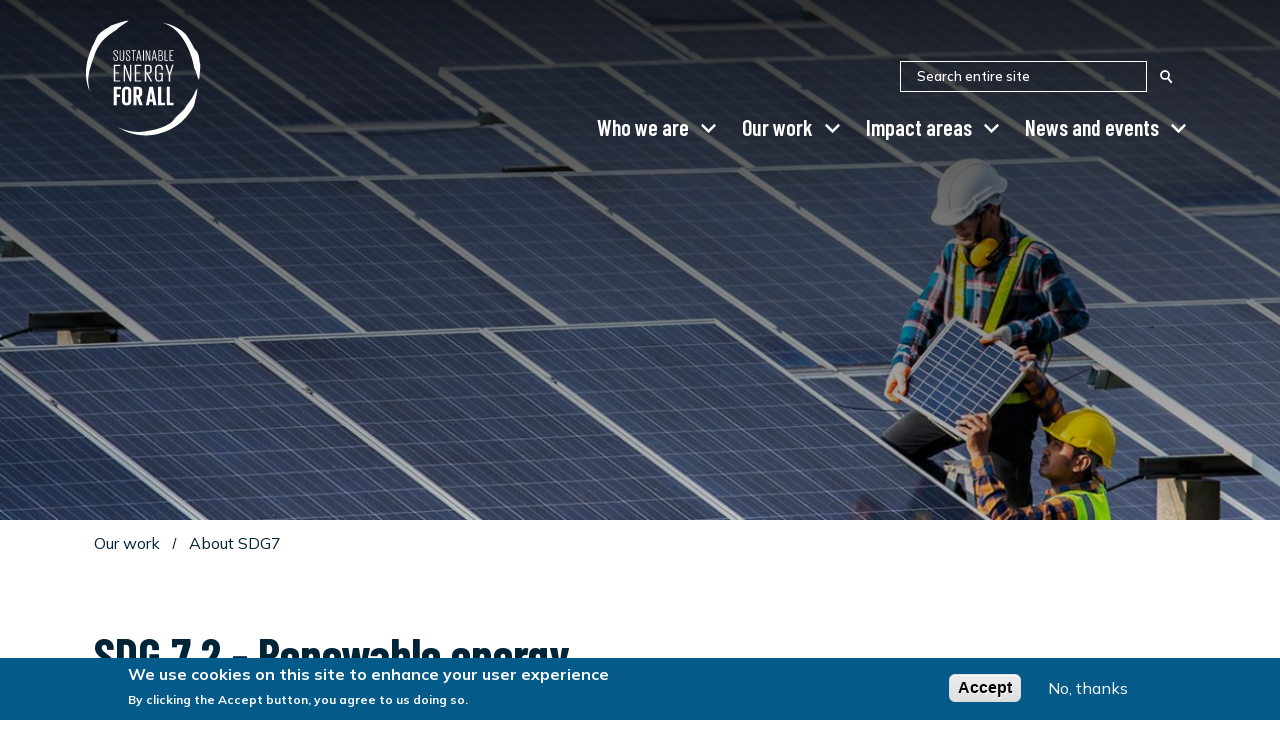

--- FILE ---
content_type: text/html; charset=UTF-8
request_url: https://www.seforall.org/goal-7-targets/renewable-energy
body_size: 41842
content:
<!DOCTYPE html>
<html lang="en" dir="ltr" prefix="content: http://purl.org/rss/1.0/modules/content/  dc: http://purl.org/dc/terms/  foaf: http://xmlns.com/foaf/0.1/  og: http://ogp.me/ns#  rdfs: http://www.w3.org/2000/01/rdf-schema#  schema: http://schema.org/  sioc: http://rdfs.org/sioc/ns#  sioct: http://rdfs.org/sioc/types#  skos: http://www.w3.org/2004/02/skos/core#  xsd: http://www.w3.org/2001/XMLSchema# " class="no-js">
<head>
  <meta charset="utf-8" /><script type="text/javascript">(window.NREUM||(NREUM={})).init={privacy:{cookies_enabled:true},ajax:{deny_list:["bam.nr-data.net"]},feature_flags:["soft_nav"],distributed_tracing:{enabled:true}};(window.NREUM||(NREUM={})).loader_config={agentID:"601442969",accountID:"4330484",trustKey:"66686",xpid:"UAUEUVJbDBAFUFNTBgQHUVE=",licenseKey:"NRJS-1c0ccec76016ef24b88",applicationID:"542115075",browserID:"601442969"};;/*! For license information please see nr-loader-spa-1.308.0.min.js.LICENSE.txt */
(()=>{var e,t,r={384:(e,t,r)=>{"use strict";r.d(t,{NT:()=>a,US:()=>u,Zm:()=>o,bQ:()=>d,dV:()=>c,pV:()=>l});var n=r(6154),i=r(1863),s=r(1910);const a={beacon:"bam.nr-data.net",errorBeacon:"bam.nr-data.net"};function o(){return n.gm.NREUM||(n.gm.NREUM={}),void 0===n.gm.newrelic&&(n.gm.newrelic=n.gm.NREUM),n.gm.NREUM}function c(){let e=o();return e.o||(e.o={ST:n.gm.setTimeout,SI:n.gm.setImmediate||n.gm.setInterval,CT:n.gm.clearTimeout,XHR:n.gm.XMLHttpRequest,REQ:n.gm.Request,EV:n.gm.Event,PR:n.gm.Promise,MO:n.gm.MutationObserver,FETCH:n.gm.fetch,WS:n.gm.WebSocket},(0,s.i)(...Object.values(e.o))),e}function d(e,t){let r=o();r.initializedAgents??={},t.initializedAt={ms:(0,i.t)(),date:new Date},r.initializedAgents[e]=t}function u(e,t){o()[e]=t}function l(){return function(){let e=o();const t=e.info||{};e.info={beacon:a.beacon,errorBeacon:a.errorBeacon,...t}}(),function(){let e=o();const t=e.init||{};e.init={...t}}(),c(),function(){let e=o();const t=e.loader_config||{};e.loader_config={...t}}(),o()}},782:(e,t,r)=>{"use strict";r.d(t,{T:()=>n});const n=r(860).K7.pageViewTiming},860:(e,t,r)=>{"use strict";r.d(t,{$J:()=>u,K7:()=>c,P3:()=>d,XX:()=>i,Yy:()=>o,df:()=>s,qY:()=>n,v4:()=>a});const n="events",i="jserrors",s="browser/blobs",a="rum",o="browser/logs",c={ajax:"ajax",genericEvents:"generic_events",jserrors:i,logging:"logging",metrics:"metrics",pageAction:"page_action",pageViewEvent:"page_view_event",pageViewTiming:"page_view_timing",sessionReplay:"session_replay",sessionTrace:"session_trace",softNav:"soft_navigations",spa:"spa"},d={[c.pageViewEvent]:1,[c.pageViewTiming]:2,[c.metrics]:3,[c.jserrors]:4,[c.spa]:5,[c.ajax]:6,[c.sessionTrace]:7,[c.softNav]:8,[c.sessionReplay]:9,[c.logging]:10,[c.genericEvents]:11},u={[c.pageViewEvent]:a,[c.pageViewTiming]:n,[c.ajax]:n,[c.spa]:n,[c.softNav]:n,[c.metrics]:i,[c.jserrors]:i,[c.sessionTrace]:s,[c.sessionReplay]:s,[c.logging]:o,[c.genericEvents]:"ins"}},944:(e,t,r)=>{"use strict";r.d(t,{R:()=>i});var n=r(3241);function i(e,t){"function"==typeof console.debug&&(console.debug("New Relic Warning: https://github.com/newrelic/newrelic-browser-agent/blob/main/docs/warning-codes.md#".concat(e),t),(0,n.W)({agentIdentifier:null,drained:null,type:"data",name:"warn",feature:"warn",data:{code:e,secondary:t}}))}},993:(e,t,r)=>{"use strict";r.d(t,{A$:()=>s,ET:()=>a,TZ:()=>o,p_:()=>i});var n=r(860);const i={ERROR:"ERROR",WARN:"WARN",INFO:"INFO",DEBUG:"DEBUG",TRACE:"TRACE"},s={OFF:0,ERROR:1,WARN:2,INFO:3,DEBUG:4,TRACE:5},a="log",o=n.K7.logging},1541:(e,t,r)=>{"use strict";r.d(t,{U:()=>i,f:()=>n});const n={MFE:"MFE",BA:"BA"};function i(e,t){if(2!==t?.harvestEndpointVersion)return{};const r=t.agentRef.runtime.appMetadata.agents[0].entityGuid;return e?{"source.id":e.id,"source.name":e.name,"source.type":e.type,"parent.id":e.parent?.id||r,"parent.type":e.parent?.type||n.BA}:{"entity.guid":r,appId:t.agentRef.info.applicationID}}},1687:(e,t,r)=>{"use strict";r.d(t,{Ak:()=>d,Ze:()=>h,x3:()=>u});var n=r(3241),i=r(7836),s=r(3606),a=r(860),o=r(2646);const c={};function d(e,t){const r={staged:!1,priority:a.P3[t]||0};l(e),c[e].get(t)||c[e].set(t,r)}function u(e,t){e&&c[e]&&(c[e].get(t)&&c[e].delete(t),p(e,t,!1),c[e].size&&f(e))}function l(e){if(!e)throw new Error("agentIdentifier required");c[e]||(c[e]=new Map)}function h(e="",t="feature",r=!1){if(l(e),!e||!c[e].get(t)||r)return p(e,t);c[e].get(t).staged=!0,f(e)}function f(e){const t=Array.from(c[e]);t.every(([e,t])=>t.staged)&&(t.sort((e,t)=>e[1].priority-t[1].priority),t.forEach(([t])=>{c[e].delete(t),p(e,t)}))}function p(e,t,r=!0){const a=e?i.ee.get(e):i.ee,c=s.i.handlers;if(!a.aborted&&a.backlog&&c){if((0,n.W)({agentIdentifier:e,type:"lifecycle",name:"drain",feature:t}),r){const e=a.backlog[t],r=c[t];if(r){for(let t=0;e&&t<e.length;++t)g(e[t],r);Object.entries(r).forEach(([e,t])=>{Object.values(t||{}).forEach(t=>{t[0]?.on&&t[0]?.context()instanceof o.y&&t[0].on(e,t[1])})})}}a.isolatedBacklog||delete c[t],a.backlog[t]=null,a.emit("drain-"+t,[])}}function g(e,t){var r=e[1];Object.values(t[r]||{}).forEach(t=>{var r=e[0];if(t[0]===r){var n=t[1],i=e[3],s=e[2];n.apply(i,s)}})}},1738:(e,t,r)=>{"use strict";r.d(t,{U:()=>f,Y:()=>h});var n=r(3241),i=r(9908),s=r(1863),a=r(944),o=r(5701),c=r(3969),d=r(8362),u=r(860),l=r(4261);function h(e,t,r,s){const h=s||r;!h||h[e]&&h[e]!==d.d.prototype[e]||(h[e]=function(){(0,i.p)(c.xV,["API/"+e+"/called"],void 0,u.K7.metrics,r.ee),(0,n.W)({agentIdentifier:r.agentIdentifier,drained:!!o.B?.[r.agentIdentifier],type:"data",name:"api",feature:l.Pl+e,data:{}});try{return t.apply(this,arguments)}catch(e){(0,a.R)(23,e)}})}function f(e,t,r,n,a){const o=e.info;null===r?delete o.jsAttributes[t]:o.jsAttributes[t]=r,(a||null===r)&&(0,i.p)(l.Pl+n,[(0,s.t)(),t,r],void 0,"session",e.ee)}},1741:(e,t,r)=>{"use strict";r.d(t,{W:()=>s});var n=r(944),i=r(4261);class s{#e(e,...t){if(this[e]!==s.prototype[e])return this[e](...t);(0,n.R)(35,e)}addPageAction(e,t){return this.#e(i.hG,e,t)}register(e){return this.#e(i.eY,e)}recordCustomEvent(e,t){return this.#e(i.fF,e,t)}setPageViewName(e,t){return this.#e(i.Fw,e,t)}setCustomAttribute(e,t,r){return this.#e(i.cD,e,t,r)}noticeError(e,t){return this.#e(i.o5,e,t)}setUserId(e,t=!1){return this.#e(i.Dl,e,t)}setApplicationVersion(e){return this.#e(i.nb,e)}setErrorHandler(e){return this.#e(i.bt,e)}addRelease(e,t){return this.#e(i.k6,e,t)}log(e,t){return this.#e(i.$9,e,t)}start(){return this.#e(i.d3)}finished(e){return this.#e(i.BL,e)}recordReplay(){return this.#e(i.CH)}pauseReplay(){return this.#e(i.Tb)}addToTrace(e){return this.#e(i.U2,e)}setCurrentRouteName(e){return this.#e(i.PA,e)}interaction(e){return this.#e(i.dT,e)}wrapLogger(e,t,r){return this.#e(i.Wb,e,t,r)}measure(e,t){return this.#e(i.V1,e,t)}consent(e){return this.#e(i.Pv,e)}}},1863:(e,t,r)=>{"use strict";function n(){return Math.floor(performance.now())}r.d(t,{t:()=>n})},1910:(e,t,r)=>{"use strict";r.d(t,{i:()=>s});var n=r(944);const i=new Map;function s(...e){return e.every(e=>{if(i.has(e))return i.get(e);const t="function"==typeof e?e.toString():"",r=t.includes("[native code]"),s=t.includes("nrWrapper");return r||s||(0,n.R)(64,e?.name||t),i.set(e,r),r})}},2555:(e,t,r)=>{"use strict";r.d(t,{D:()=>o,f:()=>a});var n=r(384),i=r(8122);const s={beacon:n.NT.beacon,errorBeacon:n.NT.errorBeacon,licenseKey:void 0,applicationID:void 0,sa:void 0,queueTime:void 0,applicationTime:void 0,ttGuid:void 0,user:void 0,account:void 0,product:void 0,extra:void 0,jsAttributes:{},userAttributes:void 0,atts:void 0,transactionName:void 0,tNamePlain:void 0};function a(e){try{return!!e.licenseKey&&!!e.errorBeacon&&!!e.applicationID}catch(e){return!1}}const o=e=>(0,i.a)(e,s)},2614:(e,t,r)=>{"use strict";r.d(t,{BB:()=>a,H3:()=>n,g:()=>d,iL:()=>c,tS:()=>o,uh:()=>i,wk:()=>s});const n="NRBA",i="SESSION",s=144e5,a=18e5,o={STARTED:"session-started",PAUSE:"session-pause",RESET:"session-reset",RESUME:"session-resume",UPDATE:"session-update"},c={SAME_TAB:"same-tab",CROSS_TAB:"cross-tab"},d={OFF:0,FULL:1,ERROR:2}},2646:(e,t,r)=>{"use strict";r.d(t,{y:()=>n});class n{constructor(e){this.contextId=e}}},2843:(e,t,r)=>{"use strict";r.d(t,{G:()=>s,u:()=>i});var n=r(3878);function i(e,t=!1,r,i){(0,n.DD)("visibilitychange",function(){if(t)return void("hidden"===document.visibilityState&&e());e(document.visibilityState)},r,i)}function s(e,t,r){(0,n.sp)("pagehide",e,t,r)}},3241:(e,t,r)=>{"use strict";r.d(t,{W:()=>s});var n=r(6154);const i="newrelic";function s(e={}){try{n.gm.dispatchEvent(new CustomEvent(i,{detail:e}))}catch(e){}}},3304:(e,t,r)=>{"use strict";r.d(t,{A:()=>s});var n=r(7836);const i=()=>{const e=new WeakSet;return(t,r)=>{if("object"==typeof r&&null!==r){if(e.has(r))return;e.add(r)}return r}};function s(e){try{return JSON.stringify(e,i())??""}catch(e){try{n.ee.emit("internal-error",[e])}catch(e){}return""}}},3333:(e,t,r)=>{"use strict";r.d(t,{$v:()=>u,TZ:()=>n,Xh:()=>c,Zp:()=>i,kd:()=>d,mq:()=>o,nf:()=>a,qN:()=>s});const n=r(860).K7.genericEvents,i=["auxclick","click","copy","keydown","paste","scrollend"],s=["focus","blur"],a=4,o=1e3,c=2e3,d=["PageAction","UserAction","BrowserPerformance"],u={RESOURCES:"experimental.resources",REGISTER:"register"}},3434:(e,t,r)=>{"use strict";r.d(t,{Jt:()=>s,YM:()=>d});var n=r(7836),i=r(5607);const s="nr@original:".concat(i.W),a=50;var o=Object.prototype.hasOwnProperty,c=!1;function d(e,t){return e||(e=n.ee),r.inPlace=function(e,t,n,i,s){n||(n="");const a="-"===n.charAt(0);for(let o=0;o<t.length;o++){const c=t[o],d=e[c];l(d)||(e[c]=r(d,a?c+n:n,i,c,s))}},r.flag=s,r;function r(t,r,n,c,d){return l(t)?t:(r||(r=""),nrWrapper[s]=t,function(e,t,r){if(Object.defineProperty&&Object.keys)try{return Object.keys(e).forEach(function(r){Object.defineProperty(t,r,{get:function(){return e[r]},set:function(t){return e[r]=t,t}})}),t}catch(e){u([e],r)}for(var n in e)o.call(e,n)&&(t[n]=e[n])}(t,nrWrapper,e),nrWrapper);function nrWrapper(){var s,o,l,h;let f;try{o=this,s=[...arguments],l="function"==typeof n?n(s,o):n||{}}catch(t){u([t,"",[s,o,c],l],e)}i(r+"start",[s,o,c],l,d);const p=performance.now();let g;try{return h=t.apply(o,s),g=performance.now(),h}catch(e){throw g=performance.now(),i(r+"err",[s,o,e],l,d),f=e,f}finally{const e=g-p,t={start:p,end:g,duration:e,isLongTask:e>=a,methodName:c,thrownError:f};t.isLongTask&&i("long-task",[t,o],l,d),i(r+"end",[s,o,h],l,d)}}}function i(r,n,i,s){if(!c||t){var a=c;c=!0;try{e.emit(r,n,i,t,s)}catch(t){u([t,r,n,i],e)}c=a}}}function u(e,t){t||(t=n.ee);try{t.emit("internal-error",e)}catch(e){}}function l(e){return!(e&&"function"==typeof e&&e.apply&&!e[s])}},3606:(e,t,r)=>{"use strict";r.d(t,{i:()=>s});var n=r(9908);s.on=a;var i=s.handlers={};function s(e,t,r,s){a(s||n.d,i,e,t,r)}function a(e,t,r,i,s){s||(s="feature"),e||(e=n.d);var a=t[s]=t[s]||{};(a[r]=a[r]||[]).push([e,i])}},3738:(e,t,r)=>{"use strict";r.d(t,{He:()=>i,Kp:()=>o,Lc:()=>d,Rz:()=>u,TZ:()=>n,bD:()=>s,d3:()=>a,jx:()=>l,sl:()=>h,uP:()=>c});const n=r(860).K7.sessionTrace,i="bstResource",s="resource",a="-start",o="-end",c="fn"+a,d="fn"+o,u="pushState",l=1e3,h=3e4},3785:(e,t,r)=>{"use strict";r.d(t,{R:()=>c,b:()=>d});var n=r(9908),i=r(1863),s=r(860),a=r(3969),o=r(993);function c(e,t,r={},c=o.p_.INFO,d=!0,u,l=(0,i.t)()){(0,n.p)(a.xV,["API/logging/".concat(c.toLowerCase(),"/called")],void 0,s.K7.metrics,e),(0,n.p)(o.ET,[l,t,r,c,d,u],void 0,s.K7.logging,e)}function d(e){return"string"==typeof e&&Object.values(o.p_).some(t=>t===e.toUpperCase().trim())}},3878:(e,t,r)=>{"use strict";function n(e,t){return{capture:e,passive:!1,signal:t}}function i(e,t,r=!1,i){window.addEventListener(e,t,n(r,i))}function s(e,t,r=!1,i){document.addEventListener(e,t,n(r,i))}r.d(t,{DD:()=>s,jT:()=>n,sp:()=>i})},3962:(e,t,r)=>{"use strict";r.d(t,{AM:()=>a,O2:()=>l,OV:()=>s,Qu:()=>h,TZ:()=>c,ih:()=>f,pP:()=>o,t1:()=>u,tC:()=>i,wD:()=>d});var n=r(860);const i=["click","keydown","submit"],s="popstate",a="api",o="initialPageLoad",c=n.K7.softNav,d=5e3,u=500,l={INITIAL_PAGE_LOAD:"",ROUTE_CHANGE:1,UNSPECIFIED:2},h={INTERACTION:1,AJAX:2,CUSTOM_END:3,CUSTOM_TRACER:4},f={IP:"in progress",PF:"pending finish",FIN:"finished",CAN:"cancelled"}},3969:(e,t,r)=>{"use strict";r.d(t,{TZ:()=>n,XG:()=>o,rs:()=>i,xV:()=>a,z_:()=>s});const n=r(860).K7.metrics,i="sm",s="cm",a="storeSupportabilityMetrics",o="storeEventMetrics"},4234:(e,t,r)=>{"use strict";r.d(t,{W:()=>s});var n=r(7836),i=r(1687);class s{constructor(e,t){this.agentIdentifier=e,this.ee=n.ee.get(e),this.featureName=t,this.blocked=!1}deregisterDrain(){(0,i.x3)(this.agentIdentifier,this.featureName)}}},4261:(e,t,r)=>{"use strict";r.d(t,{$9:()=>u,BL:()=>c,CH:()=>p,Dl:()=>R,Fw:()=>w,PA:()=>v,Pl:()=>n,Pv:()=>A,Tb:()=>h,U2:()=>a,V1:()=>E,Wb:()=>T,bt:()=>y,cD:()=>b,d3:()=>x,dT:()=>d,eY:()=>g,fF:()=>f,hG:()=>s,hw:()=>i,k6:()=>o,nb:()=>m,o5:()=>l});const n="api-",i=n+"ixn-",s="addPageAction",a="addToTrace",o="addRelease",c="finished",d="interaction",u="log",l="noticeError",h="pauseReplay",f="recordCustomEvent",p="recordReplay",g="register",m="setApplicationVersion",v="setCurrentRouteName",b="setCustomAttribute",y="setErrorHandler",w="setPageViewName",R="setUserId",x="start",T="wrapLogger",E="measure",A="consent"},5205:(e,t,r)=>{"use strict";r.d(t,{j:()=>S});var n=r(384),i=r(1741);var s=r(2555),a=r(3333);const o=e=>{if(!e||"string"!=typeof e)return!1;try{document.createDocumentFragment().querySelector(e)}catch{return!1}return!0};var c=r(2614),d=r(944),u=r(8122);const l="[data-nr-mask]",h=e=>(0,u.a)(e,(()=>{const e={feature_flags:[],experimental:{allow_registered_children:!1,resources:!1},mask_selector:"*",block_selector:"[data-nr-block]",mask_input_options:{color:!1,date:!1,"datetime-local":!1,email:!1,month:!1,number:!1,range:!1,search:!1,tel:!1,text:!1,time:!1,url:!1,week:!1,textarea:!1,select:!1,password:!0}};return{ajax:{deny_list:void 0,block_internal:!0,enabled:!0,autoStart:!0},api:{get allow_registered_children(){return e.feature_flags.includes(a.$v.REGISTER)||e.experimental.allow_registered_children},set allow_registered_children(t){e.experimental.allow_registered_children=t},duplicate_registered_data:!1},browser_consent_mode:{enabled:!1},distributed_tracing:{enabled:void 0,exclude_newrelic_header:void 0,cors_use_newrelic_header:void 0,cors_use_tracecontext_headers:void 0,allowed_origins:void 0},get feature_flags(){return e.feature_flags},set feature_flags(t){e.feature_flags=t},generic_events:{enabled:!0,autoStart:!0},harvest:{interval:30},jserrors:{enabled:!0,autoStart:!0},logging:{enabled:!0,autoStart:!0},metrics:{enabled:!0,autoStart:!0},obfuscate:void 0,page_action:{enabled:!0},page_view_event:{enabled:!0,autoStart:!0},page_view_timing:{enabled:!0,autoStart:!0},performance:{capture_marks:!1,capture_measures:!1,capture_detail:!0,resources:{get enabled(){return e.feature_flags.includes(a.$v.RESOURCES)||e.experimental.resources},set enabled(t){e.experimental.resources=t},asset_types:[],first_party_domains:[],ignore_newrelic:!0}},privacy:{cookies_enabled:!0},proxy:{assets:void 0,beacon:void 0},session:{expiresMs:c.wk,inactiveMs:c.BB},session_replay:{autoStart:!0,enabled:!1,preload:!1,sampling_rate:10,error_sampling_rate:100,collect_fonts:!1,inline_images:!1,fix_stylesheets:!0,mask_all_inputs:!0,get mask_text_selector(){return e.mask_selector},set mask_text_selector(t){o(t)?e.mask_selector="".concat(t,",").concat(l):""===t||null===t?e.mask_selector=l:(0,d.R)(5,t)},get block_class(){return"nr-block"},get ignore_class(){return"nr-ignore"},get mask_text_class(){return"nr-mask"},get block_selector(){return e.block_selector},set block_selector(t){o(t)?e.block_selector+=",".concat(t):""!==t&&(0,d.R)(6,t)},get mask_input_options(){return e.mask_input_options},set mask_input_options(t){t&&"object"==typeof t?e.mask_input_options={...t,password:!0}:(0,d.R)(7,t)}},session_trace:{enabled:!0,autoStart:!0},soft_navigations:{enabled:!0,autoStart:!0},spa:{enabled:!0,autoStart:!0},ssl:void 0,user_actions:{enabled:!0,elementAttributes:["id","className","tagName","type"]}}})());var f=r(6154),p=r(9324);let g=0;const m={buildEnv:p.F3,distMethod:p.Xs,version:p.xv,originTime:f.WN},v={consented:!1},b={appMetadata:{},get consented(){return this.session?.state?.consent||v.consented},set consented(e){v.consented=e},customTransaction:void 0,denyList:void 0,disabled:!1,harvester:void 0,isolatedBacklog:!1,isRecording:!1,loaderType:void 0,maxBytes:3e4,obfuscator:void 0,onerror:void 0,ptid:void 0,releaseIds:{},session:void 0,timeKeeper:void 0,registeredEntities:[],jsAttributesMetadata:{bytes:0},get harvestCount(){return++g}},y=e=>{const t=(0,u.a)(e,b),r=Object.keys(m).reduce((e,t)=>(e[t]={value:m[t],writable:!1,configurable:!0,enumerable:!0},e),{});return Object.defineProperties(t,r)};var w=r(5701);const R=e=>{const t=e.startsWith("http");e+="/",r.p=t?e:"https://"+e};var x=r(7836),T=r(3241);const E={accountID:void 0,trustKey:void 0,agentID:void 0,licenseKey:void 0,applicationID:void 0,xpid:void 0},A=e=>(0,u.a)(e,E),_=new Set;function S(e,t={},r,a){let{init:o,info:c,loader_config:d,runtime:u={},exposed:l=!0}=t;if(!c){const e=(0,n.pV)();o=e.init,c=e.info,d=e.loader_config}e.init=h(o||{}),e.loader_config=A(d||{}),c.jsAttributes??={},f.bv&&(c.jsAttributes.isWorker=!0),e.info=(0,s.D)(c);const p=e.init,g=[c.beacon,c.errorBeacon];_.has(e.agentIdentifier)||(p.proxy.assets&&(R(p.proxy.assets),g.push(p.proxy.assets)),p.proxy.beacon&&g.push(p.proxy.beacon),e.beacons=[...g],function(e){const t=(0,n.pV)();Object.getOwnPropertyNames(i.W.prototype).forEach(r=>{const n=i.W.prototype[r];if("function"!=typeof n||"constructor"===n)return;let s=t[r];e[r]&&!1!==e.exposed&&"micro-agent"!==e.runtime?.loaderType&&(t[r]=(...t)=>{const n=e[r](...t);return s?s(...t):n})})}(e),(0,n.US)("activatedFeatures",w.B)),u.denyList=[...p.ajax.deny_list||[],...p.ajax.block_internal?g:[]],u.ptid=e.agentIdentifier,u.loaderType=r,e.runtime=y(u),_.has(e.agentIdentifier)||(e.ee=x.ee.get(e.agentIdentifier),e.exposed=l,(0,T.W)({agentIdentifier:e.agentIdentifier,drained:!!w.B?.[e.agentIdentifier],type:"lifecycle",name:"initialize",feature:void 0,data:e.config})),_.add(e.agentIdentifier)}},5270:(e,t,r)=>{"use strict";r.d(t,{Aw:()=>a,SR:()=>s,rF:()=>o});var n=r(384),i=r(7767);function s(e){return!!(0,n.dV)().o.MO&&(0,i.V)(e)&&!0===e?.session_trace.enabled}function a(e){return!0===e?.session_replay.preload&&s(e)}function o(e,t){try{if("string"==typeof t?.type){if("password"===t.type.toLowerCase())return"*".repeat(e?.length||0);if(void 0!==t?.dataset?.nrUnmask||t?.classList?.contains("nr-unmask"))return e}}catch(e){}return"string"==typeof e?e.replace(/[\S]/g,"*"):"*".repeat(e?.length||0)}},5289:(e,t,r)=>{"use strict";r.d(t,{GG:()=>a,Qr:()=>c,sB:()=>o});var n=r(3878),i=r(6389);function s(){return"undefined"==typeof document||"complete"===document.readyState}function a(e,t){if(s())return e();const r=(0,i.J)(e),a=setInterval(()=>{s()&&(clearInterval(a),r())},500);(0,n.sp)("load",r,t)}function o(e){if(s())return e();(0,n.DD)("DOMContentLoaded",e)}function c(e){if(s())return e();(0,n.sp)("popstate",e)}},5607:(e,t,r)=>{"use strict";r.d(t,{W:()=>n});const n=(0,r(9566).bz)()},5701:(e,t,r)=>{"use strict";r.d(t,{B:()=>s,t:()=>a});var n=r(3241);const i=new Set,s={};function a(e,t){const r=t.agentIdentifier;s[r]??={},e&&"object"==typeof e&&(i.has(r)||(t.ee.emit("rumresp",[e]),s[r]=e,i.add(r),(0,n.W)({agentIdentifier:r,loaded:!0,drained:!0,type:"lifecycle",name:"load",feature:void 0,data:e})))}},6154:(e,t,r)=>{"use strict";r.d(t,{OF:()=>d,RI:()=>i,WN:()=>h,bv:()=>s,eN:()=>f,gm:()=>a,lR:()=>l,m:()=>c,mw:()=>o,sb:()=>u});var n=r(1863);const i="undefined"!=typeof window&&!!window.document,s="undefined"!=typeof WorkerGlobalScope&&("undefined"!=typeof self&&self instanceof WorkerGlobalScope&&self.navigator instanceof WorkerNavigator||"undefined"!=typeof globalThis&&globalThis instanceof WorkerGlobalScope&&globalThis.navigator instanceof WorkerNavigator),a=i?window:"undefined"!=typeof WorkerGlobalScope&&("undefined"!=typeof self&&self instanceof WorkerGlobalScope&&self||"undefined"!=typeof globalThis&&globalThis instanceof WorkerGlobalScope&&globalThis),o=Boolean("hidden"===a?.document?.visibilityState),c=""+a?.location,d=/iPad|iPhone|iPod/.test(a.navigator?.userAgent),u=d&&"undefined"==typeof SharedWorker,l=(()=>{const e=a.navigator?.userAgent?.match(/Firefox[/\s](\d+\.\d+)/);return Array.isArray(e)&&e.length>=2?+e[1]:0})(),h=Date.now()-(0,n.t)(),f=()=>"undefined"!=typeof PerformanceNavigationTiming&&a?.performance?.getEntriesByType("navigation")?.[0]?.responseStart},6344:(e,t,r)=>{"use strict";r.d(t,{BB:()=>u,Qb:()=>l,TZ:()=>i,Ug:()=>a,Vh:()=>s,_s:()=>o,bc:()=>d,yP:()=>c});var n=r(2614);const i=r(860).K7.sessionReplay,s="errorDuringReplay",a=.12,o={DomContentLoaded:0,Load:1,FullSnapshot:2,IncrementalSnapshot:3,Meta:4,Custom:5},c={[n.g.ERROR]:15e3,[n.g.FULL]:3e5,[n.g.OFF]:0},d={RESET:{message:"Session was reset",sm:"Reset"},IMPORT:{message:"Recorder failed to import",sm:"Import"},TOO_MANY:{message:"429: Too Many Requests",sm:"Too-Many"},TOO_BIG:{message:"Payload was too large",sm:"Too-Big"},CROSS_TAB:{message:"Session Entity was set to OFF on another tab",sm:"Cross-Tab"},ENTITLEMENTS:{message:"Session Replay is not allowed and will not be started",sm:"Entitlement"}},u=5e3,l={API:"api",RESUME:"resume",SWITCH_TO_FULL:"switchToFull",INITIALIZE:"initialize",PRELOAD:"preload"}},6389:(e,t,r)=>{"use strict";function n(e,t=500,r={}){const n=r?.leading||!1;let i;return(...r)=>{n&&void 0===i&&(e.apply(this,r),i=setTimeout(()=>{i=clearTimeout(i)},t)),n||(clearTimeout(i),i=setTimeout(()=>{e.apply(this,r)},t))}}function i(e){let t=!1;return(...r)=>{t||(t=!0,e.apply(this,r))}}r.d(t,{J:()=>i,s:()=>n})},6630:(e,t,r)=>{"use strict";r.d(t,{T:()=>n});const n=r(860).K7.pageViewEvent},6774:(e,t,r)=>{"use strict";r.d(t,{T:()=>n});const n=r(860).K7.jserrors},7295:(e,t,r)=>{"use strict";r.d(t,{Xv:()=>a,gX:()=>i,iW:()=>s});var n=[];function i(e){if(!e||s(e))return!1;if(0===n.length)return!0;if("*"===n[0].hostname)return!1;for(var t=0;t<n.length;t++){var r=n[t];if(r.hostname.test(e.hostname)&&r.pathname.test(e.pathname))return!1}return!0}function s(e){return void 0===e.hostname}function a(e){if(n=[],e&&e.length)for(var t=0;t<e.length;t++){let r=e[t];if(!r)continue;if("*"===r)return void(n=[{hostname:"*"}]);0===r.indexOf("http://")?r=r.substring(7):0===r.indexOf("https://")&&(r=r.substring(8));const i=r.indexOf("/");let s,a;i>0?(s=r.substring(0,i),a=r.substring(i)):(s=r,a="*");let[c]=s.split(":");n.push({hostname:o(c),pathname:o(a,!0)})}}function o(e,t=!1){const r=e.replace(/[.+?^${}()|[\]\\]/g,e=>"\\"+e).replace(/\*/g,".*?");return new RegExp((t?"^":"")+r+"$")}},7485:(e,t,r)=>{"use strict";r.d(t,{D:()=>i});var n=r(6154);function i(e){if(0===(e||"").indexOf("data:"))return{protocol:"data"};try{const t=new URL(e,location.href),r={port:t.port,hostname:t.hostname,pathname:t.pathname,search:t.search,protocol:t.protocol.slice(0,t.protocol.indexOf(":")),sameOrigin:t.protocol===n.gm?.location?.protocol&&t.host===n.gm?.location?.host};return r.port&&""!==r.port||("http:"===t.protocol&&(r.port="80"),"https:"===t.protocol&&(r.port="443")),r.pathname&&""!==r.pathname?r.pathname.startsWith("/")||(r.pathname="/".concat(r.pathname)):r.pathname="/",r}catch(e){return{}}}},7699:(e,t,r)=>{"use strict";r.d(t,{It:()=>s,KC:()=>o,No:()=>i,qh:()=>a});var n=r(860);const i=16e3,s=1e6,a="SESSION_ERROR",o={[n.K7.logging]:!0,[n.K7.genericEvents]:!1,[n.K7.jserrors]:!1,[n.K7.ajax]:!1}},7767:(e,t,r)=>{"use strict";r.d(t,{V:()=>i});var n=r(6154);const i=e=>n.RI&&!0===e?.privacy.cookies_enabled},7836:(e,t,r)=>{"use strict";r.d(t,{P:()=>o,ee:()=>c});var n=r(384),i=r(8990),s=r(2646),a=r(5607);const o="nr@context:".concat(a.W),c=function e(t,r){var n={},a={},u={},l=!1;try{l=16===r.length&&d.initializedAgents?.[r]?.runtime.isolatedBacklog}catch(e){}var h={on:p,addEventListener:p,removeEventListener:function(e,t){var r=n[e];if(!r)return;for(var i=0;i<r.length;i++)r[i]===t&&r.splice(i,1)},emit:function(e,r,n,i,s){!1!==s&&(s=!0);if(c.aborted&&!i)return;t&&s&&t.emit(e,r,n);var o=f(n);g(e).forEach(e=>{e.apply(o,r)});var d=v()[a[e]];d&&d.push([h,e,r,o]);return o},get:m,listeners:g,context:f,buffer:function(e,t){const r=v();if(t=t||"feature",h.aborted)return;Object.entries(e||{}).forEach(([e,n])=>{a[n]=t,t in r||(r[t]=[])})},abort:function(){h._aborted=!0,Object.keys(h.backlog).forEach(e=>{delete h.backlog[e]})},isBuffering:function(e){return!!v()[a[e]]},debugId:r,backlog:l?{}:t&&"object"==typeof t.backlog?t.backlog:{},isolatedBacklog:l};return Object.defineProperty(h,"aborted",{get:()=>{let e=h._aborted||!1;return e||(t&&(e=t.aborted),e)}}),h;function f(e){return e&&e instanceof s.y?e:e?(0,i.I)(e,o,()=>new s.y(o)):new s.y(o)}function p(e,t){n[e]=g(e).concat(t)}function g(e){return n[e]||[]}function m(t){return u[t]=u[t]||e(h,t)}function v(){return h.backlog}}(void 0,"globalEE"),d=(0,n.Zm)();d.ee||(d.ee=c)},8122:(e,t,r)=>{"use strict";r.d(t,{a:()=>i});var n=r(944);function i(e,t){try{if(!e||"object"!=typeof e)return(0,n.R)(3);if(!t||"object"!=typeof t)return(0,n.R)(4);const r=Object.create(Object.getPrototypeOf(t),Object.getOwnPropertyDescriptors(t)),s=0===Object.keys(r).length?e:r;for(let a in s)if(void 0!==e[a])try{if(null===e[a]){r[a]=null;continue}Array.isArray(e[a])&&Array.isArray(t[a])?r[a]=Array.from(new Set([...e[a],...t[a]])):"object"==typeof e[a]&&"object"==typeof t[a]?r[a]=i(e[a],t[a]):r[a]=e[a]}catch(e){r[a]||(0,n.R)(1,e)}return r}catch(e){(0,n.R)(2,e)}}},8139:(e,t,r)=>{"use strict";r.d(t,{u:()=>h});var n=r(7836),i=r(3434),s=r(8990),a=r(6154);const o={},c=a.gm.XMLHttpRequest,d="addEventListener",u="removeEventListener",l="nr@wrapped:".concat(n.P);function h(e){var t=function(e){return(e||n.ee).get("events")}(e);if(o[t.debugId]++)return t;o[t.debugId]=1;var r=(0,i.YM)(t,!0);function h(e){r.inPlace(e,[d,u],"-",p)}function p(e,t){return e[1]}return"getPrototypeOf"in Object&&(a.RI&&f(document,h),c&&f(c.prototype,h),f(a.gm,h)),t.on(d+"-start",function(e,t){var n=e[1];if(null!==n&&("function"==typeof n||"object"==typeof n)&&"newrelic"!==e[0]){var i=(0,s.I)(n,l,function(){var e={object:function(){if("function"!=typeof n.handleEvent)return;return n.handleEvent.apply(n,arguments)},function:n}[typeof n];return e?r(e,"fn-",null,e.name||"anonymous"):n});this.wrapped=e[1]=i}}),t.on(u+"-start",function(e){e[1]=this.wrapped||e[1]}),t}function f(e,t,...r){let n=e;for(;"object"==typeof n&&!Object.prototype.hasOwnProperty.call(n,d);)n=Object.getPrototypeOf(n);n&&t(n,...r)}},8362:(e,t,r)=>{"use strict";r.d(t,{d:()=>s});var n=r(9566),i=r(1741);class s extends i.W{agentIdentifier=(0,n.LA)(16)}},8374:(e,t,r)=>{r.nc=(()=>{try{return document?.currentScript?.nonce}catch(e){}return""})()},8990:(e,t,r)=>{"use strict";r.d(t,{I:()=>i});var n=Object.prototype.hasOwnProperty;function i(e,t,r){if(n.call(e,t))return e[t];var i=r();if(Object.defineProperty&&Object.keys)try{return Object.defineProperty(e,t,{value:i,writable:!0,enumerable:!1}),i}catch(e){}return e[t]=i,i}},9119:(e,t,r)=>{"use strict";r.d(t,{L:()=>s});var n=/([^?#]*)[^#]*(#[^?]*|$).*/,i=/([^?#]*)().*/;function s(e,t){return e?e.replace(t?n:i,"$1$2"):e}},9300:(e,t,r)=>{"use strict";r.d(t,{T:()=>n});const n=r(860).K7.ajax},9324:(e,t,r)=>{"use strict";r.d(t,{AJ:()=>a,F3:()=>i,Xs:()=>s,Yq:()=>o,xv:()=>n});const n="1.308.0",i="PROD",s="CDN",a="@newrelic/rrweb",o="1.0.1"},9566:(e,t,r)=>{"use strict";r.d(t,{LA:()=>o,ZF:()=>c,bz:()=>a,el:()=>d});var n=r(6154);const i="xxxxxxxx-xxxx-4xxx-yxxx-xxxxxxxxxxxx";function s(e,t){return e?15&e[t]:16*Math.random()|0}function a(){const e=n.gm?.crypto||n.gm?.msCrypto;let t,r=0;return e&&e.getRandomValues&&(t=e.getRandomValues(new Uint8Array(30))),i.split("").map(e=>"x"===e?s(t,r++).toString(16):"y"===e?(3&s()|8).toString(16):e).join("")}function o(e){const t=n.gm?.crypto||n.gm?.msCrypto;let r,i=0;t&&t.getRandomValues&&(r=t.getRandomValues(new Uint8Array(e)));const a=[];for(var o=0;o<e;o++)a.push(s(r,i++).toString(16));return a.join("")}function c(){return o(16)}function d(){return o(32)}},9908:(e,t,r)=>{"use strict";r.d(t,{d:()=>n,p:()=>i});var n=r(7836).ee.get("handle");function i(e,t,r,i,s){s?(s.buffer([e],i),s.emit(e,t,r)):(n.buffer([e],i),n.emit(e,t,r))}}},n={};function i(e){var t=n[e];if(void 0!==t)return t.exports;var s=n[e]={exports:{}};return r[e](s,s.exports,i),s.exports}i.m=r,i.d=(e,t)=>{for(var r in t)i.o(t,r)&&!i.o(e,r)&&Object.defineProperty(e,r,{enumerable:!0,get:t[r]})},i.f={},i.e=e=>Promise.all(Object.keys(i.f).reduce((t,r)=>(i.f[r](e,t),t),[])),i.u=e=>({212:"nr-spa-compressor",249:"nr-spa-recorder",478:"nr-spa"}[e]+"-1.308.0.min.js"),i.o=(e,t)=>Object.prototype.hasOwnProperty.call(e,t),e={},t="NRBA-1.308.0.PROD:",i.l=(r,n,s,a)=>{if(e[r])e[r].push(n);else{var o,c;if(void 0!==s)for(var d=document.getElementsByTagName("script"),u=0;u<d.length;u++){var l=d[u];if(l.getAttribute("src")==r||l.getAttribute("data-webpack")==t+s){o=l;break}}if(!o){c=!0;var h={478:"sha512-RSfSVnmHk59T/uIPbdSE0LPeqcEdF4/+XhfJdBuccH5rYMOEZDhFdtnh6X6nJk7hGpzHd9Ujhsy7lZEz/ORYCQ==",249:"sha512-ehJXhmntm85NSqW4MkhfQqmeKFulra3klDyY0OPDUE+sQ3GokHlPh1pmAzuNy//3j4ac6lzIbmXLvGQBMYmrkg==",212:"sha512-B9h4CR46ndKRgMBcK+j67uSR2RCnJfGefU+A7FrgR/k42ovXy5x/MAVFiSvFxuVeEk/pNLgvYGMp1cBSK/G6Fg=="};(o=document.createElement("script")).charset="utf-8",i.nc&&o.setAttribute("nonce",i.nc),o.setAttribute("data-webpack",t+s),o.src=r,0!==o.src.indexOf(window.location.origin+"/")&&(o.crossOrigin="anonymous"),h[a]&&(o.integrity=h[a])}e[r]=[n];var f=(t,n)=>{o.onerror=o.onload=null,clearTimeout(p);var i=e[r];if(delete e[r],o.parentNode&&o.parentNode.removeChild(o),i&&i.forEach(e=>e(n)),t)return t(n)},p=setTimeout(f.bind(null,void 0,{type:"timeout",target:o}),12e4);o.onerror=f.bind(null,o.onerror),o.onload=f.bind(null,o.onload),c&&document.head.appendChild(o)}},i.r=e=>{"undefined"!=typeof Symbol&&Symbol.toStringTag&&Object.defineProperty(e,Symbol.toStringTag,{value:"Module"}),Object.defineProperty(e,"__esModule",{value:!0})},i.p="https://js-agent.newrelic.com/",(()=>{var e={38:0,788:0};i.f.j=(t,r)=>{var n=i.o(e,t)?e[t]:void 0;if(0!==n)if(n)r.push(n[2]);else{var s=new Promise((r,i)=>n=e[t]=[r,i]);r.push(n[2]=s);var a=i.p+i.u(t),o=new Error;i.l(a,r=>{if(i.o(e,t)&&(0!==(n=e[t])&&(e[t]=void 0),n)){var s=r&&("load"===r.type?"missing":r.type),a=r&&r.target&&r.target.src;o.message="Loading chunk "+t+" failed: ("+s+": "+a+")",o.name="ChunkLoadError",o.type=s,o.request=a,n[1](o)}},"chunk-"+t,t)}};var t=(t,r)=>{var n,s,[a,o,c]=r,d=0;if(a.some(t=>0!==e[t])){for(n in o)i.o(o,n)&&(i.m[n]=o[n]);if(c)c(i)}for(t&&t(r);d<a.length;d++)s=a[d],i.o(e,s)&&e[s]&&e[s][0](),e[s]=0},r=self["webpackChunk:NRBA-1.308.0.PROD"]=self["webpackChunk:NRBA-1.308.0.PROD"]||[];r.forEach(t.bind(null,0)),r.push=t.bind(null,r.push.bind(r))})(),(()=>{"use strict";i(8374);var e=i(8362),t=i(860);const r=Object.values(t.K7);var n=i(5205);var s=i(9908),a=i(1863),o=i(4261),c=i(1738);var d=i(1687),u=i(4234),l=i(5289),h=i(6154),f=i(944),p=i(5270),g=i(7767),m=i(6389),v=i(7699);class b extends u.W{constructor(e,t){super(e.agentIdentifier,t),this.agentRef=e,this.abortHandler=void 0,this.featAggregate=void 0,this.loadedSuccessfully=void 0,this.onAggregateImported=new Promise(e=>{this.loadedSuccessfully=e}),this.deferred=Promise.resolve(),!1===e.init[this.featureName].autoStart?this.deferred=new Promise((t,r)=>{this.ee.on("manual-start-all",(0,m.J)(()=>{(0,d.Ak)(e.agentIdentifier,this.featureName),t()}))}):(0,d.Ak)(e.agentIdentifier,t)}importAggregator(e,t,r={}){if(this.featAggregate)return;const n=async()=>{let n;await this.deferred;try{if((0,g.V)(e.init)){const{setupAgentSession:t}=await i.e(478).then(i.bind(i,8766));n=t(e)}}catch(e){(0,f.R)(20,e),this.ee.emit("internal-error",[e]),(0,s.p)(v.qh,[e],void 0,this.featureName,this.ee)}try{if(!this.#t(this.featureName,n,e.init))return(0,d.Ze)(this.agentIdentifier,this.featureName),void this.loadedSuccessfully(!1);const{Aggregate:i}=await t();this.featAggregate=new i(e,r),e.runtime.harvester.initializedAggregates.push(this.featAggregate),this.loadedSuccessfully(!0)}catch(e){(0,f.R)(34,e),this.abortHandler?.(),(0,d.Ze)(this.agentIdentifier,this.featureName,!0),this.loadedSuccessfully(!1),this.ee&&this.ee.abort()}};h.RI?(0,l.GG)(()=>n(),!0):n()}#t(e,r,n){if(this.blocked)return!1;switch(e){case t.K7.sessionReplay:return(0,p.SR)(n)&&!!r;case t.K7.sessionTrace:return!!r;default:return!0}}}var y=i(6630),w=i(2614),R=i(3241);class x extends b{static featureName=y.T;constructor(e){var t;super(e,y.T),this.setupInspectionEvents(e.agentIdentifier),t=e,(0,c.Y)(o.Fw,function(e,r){"string"==typeof e&&("/"!==e.charAt(0)&&(e="/"+e),t.runtime.customTransaction=(r||"http://custom.transaction")+e,(0,s.p)(o.Pl+o.Fw,[(0,a.t)()],void 0,void 0,t.ee))},t),this.importAggregator(e,()=>i.e(478).then(i.bind(i,2467)))}setupInspectionEvents(e){const t=(t,r)=>{t&&(0,R.W)({agentIdentifier:e,timeStamp:t.timeStamp,loaded:"complete"===t.target.readyState,type:"window",name:r,data:t.target.location+""})};(0,l.sB)(e=>{t(e,"DOMContentLoaded")}),(0,l.GG)(e=>{t(e,"load")}),(0,l.Qr)(e=>{t(e,"navigate")}),this.ee.on(w.tS.UPDATE,(t,r)=>{(0,R.W)({agentIdentifier:e,type:"lifecycle",name:"session",data:r})})}}var T=i(384);class E extends e.d{constructor(e){var t;(super(),h.gm)?(this.features={},(0,T.bQ)(this.agentIdentifier,this),this.desiredFeatures=new Set(e.features||[]),this.desiredFeatures.add(x),(0,n.j)(this,e,e.loaderType||"agent"),t=this,(0,c.Y)(o.cD,function(e,r,n=!1){if("string"==typeof e){if(["string","number","boolean"].includes(typeof r)||null===r)return(0,c.U)(t,e,r,o.cD,n);(0,f.R)(40,typeof r)}else(0,f.R)(39,typeof e)},t),function(e){(0,c.Y)(o.Dl,function(t,r=!1){if("string"!=typeof t&&null!==t)return void(0,f.R)(41,typeof t);const n=e.info.jsAttributes["enduser.id"];r&&null!=n&&n!==t?(0,s.p)(o.Pl+"setUserIdAndResetSession",[t],void 0,"session",e.ee):(0,c.U)(e,"enduser.id",t,o.Dl,!0)},e)}(this),function(e){(0,c.Y)(o.nb,function(t){if("string"==typeof t||null===t)return(0,c.U)(e,"application.version",t,o.nb,!1);(0,f.R)(42,typeof t)},e)}(this),function(e){(0,c.Y)(o.d3,function(){e.ee.emit("manual-start-all")},e)}(this),function(e){(0,c.Y)(o.Pv,function(t=!0){if("boolean"==typeof t){if((0,s.p)(o.Pl+o.Pv,[t],void 0,"session",e.ee),e.runtime.consented=t,t){const t=e.features.page_view_event;t.onAggregateImported.then(e=>{const r=t.featAggregate;e&&!r.sentRum&&r.sendRum()})}}else(0,f.R)(65,typeof t)},e)}(this),this.run()):(0,f.R)(21)}get config(){return{info:this.info,init:this.init,loader_config:this.loader_config,runtime:this.runtime}}get api(){return this}run(){try{const e=function(e){const t={};return r.forEach(r=>{t[r]=!!e[r]?.enabled}),t}(this.init),n=[...this.desiredFeatures];n.sort((e,r)=>t.P3[e.featureName]-t.P3[r.featureName]),n.forEach(r=>{if(!e[r.featureName]&&r.featureName!==t.K7.pageViewEvent)return;if(r.featureName===t.K7.spa)return void(0,f.R)(67);const n=function(e){switch(e){case t.K7.ajax:return[t.K7.jserrors];case t.K7.sessionTrace:return[t.K7.ajax,t.K7.pageViewEvent];case t.K7.sessionReplay:return[t.K7.sessionTrace];case t.K7.pageViewTiming:return[t.K7.pageViewEvent];default:return[]}}(r.featureName).filter(e=>!(e in this.features));n.length>0&&(0,f.R)(36,{targetFeature:r.featureName,missingDependencies:n}),this.features[r.featureName]=new r(this)})}catch(e){(0,f.R)(22,e);for(const e in this.features)this.features[e].abortHandler?.();const t=(0,T.Zm)();delete t.initializedAgents[this.agentIdentifier]?.features,delete this.sharedAggregator;return t.ee.get(this.agentIdentifier).abort(),!1}}}var A=i(2843),_=i(782);class S extends b{static featureName=_.T;constructor(e){super(e,_.T),h.RI&&((0,A.u)(()=>(0,s.p)("docHidden",[(0,a.t)()],void 0,_.T,this.ee),!0),(0,A.G)(()=>(0,s.p)("winPagehide",[(0,a.t)()],void 0,_.T,this.ee)),this.importAggregator(e,()=>i.e(478).then(i.bind(i,9917))))}}var O=i(3969);class I extends b{static featureName=O.TZ;constructor(e){super(e,O.TZ),h.RI&&document.addEventListener("securitypolicyviolation",e=>{(0,s.p)(O.xV,["Generic/CSPViolation/Detected"],void 0,this.featureName,this.ee)}),this.importAggregator(e,()=>i.e(478).then(i.bind(i,6555)))}}var N=i(6774),P=i(3878),k=i(3304);class D{constructor(e,t,r,n,i){this.name="UncaughtError",this.message="string"==typeof e?e:(0,k.A)(e),this.sourceURL=t,this.line=r,this.column=n,this.__newrelic=i}}function C(e){return M(e)?e:new D(void 0!==e?.message?e.message:e,e?.filename||e?.sourceURL,e?.lineno||e?.line,e?.colno||e?.col,e?.__newrelic,e?.cause)}function j(e){const t="Unhandled Promise Rejection: ";if(!e?.reason)return;if(M(e.reason)){try{e.reason.message.startsWith(t)||(e.reason.message=t+e.reason.message)}catch(e){}return C(e.reason)}const r=C(e.reason);return(r.message||"").startsWith(t)||(r.message=t+r.message),r}function L(e){if(e.error instanceof SyntaxError&&!/:\d+$/.test(e.error.stack?.trim())){const t=new D(e.message,e.filename,e.lineno,e.colno,e.error.__newrelic,e.cause);return t.name=SyntaxError.name,t}return M(e.error)?e.error:C(e)}function M(e){return e instanceof Error&&!!e.stack}function H(e,r,n,i,o=(0,a.t)()){"string"==typeof e&&(e=new Error(e)),(0,s.p)("err",[e,o,!1,r,n.runtime.isRecording,void 0,i],void 0,t.K7.jserrors,n.ee),(0,s.p)("uaErr",[],void 0,t.K7.genericEvents,n.ee)}var B=i(1541),K=i(993),W=i(3785);function U(e,{customAttributes:t={},level:r=K.p_.INFO}={},n,i,s=(0,a.t)()){(0,W.R)(n.ee,e,t,r,!1,i,s)}function F(e,r,n,i,c=(0,a.t)()){(0,s.p)(o.Pl+o.hG,[c,e,r,i],void 0,t.K7.genericEvents,n.ee)}function V(e,r,n,i,c=(0,a.t)()){const{start:d,end:u,customAttributes:l}=r||{},h={customAttributes:l||{}};if("object"!=typeof h.customAttributes||"string"!=typeof e||0===e.length)return void(0,f.R)(57);const p=(e,t)=>null==e?t:"number"==typeof e?e:e instanceof PerformanceMark?e.startTime:Number.NaN;if(h.start=p(d,0),h.end=p(u,c),Number.isNaN(h.start)||Number.isNaN(h.end))(0,f.R)(57);else{if(h.duration=h.end-h.start,!(h.duration<0))return(0,s.p)(o.Pl+o.V1,[h,e,i],void 0,t.K7.genericEvents,n.ee),h;(0,f.R)(58)}}function G(e,r={},n,i,c=(0,a.t)()){(0,s.p)(o.Pl+o.fF,[c,e,r,i],void 0,t.K7.genericEvents,n.ee)}function z(e){(0,c.Y)(o.eY,function(t){return Y(e,t)},e)}function Y(e,r,n){(0,f.R)(54,"newrelic.register"),r||={},r.type=B.f.MFE,r.licenseKey||=e.info.licenseKey,r.blocked=!1,r.parent=n||{},Array.isArray(r.tags)||(r.tags=[]);const i={};r.tags.forEach(e=>{"name"!==e&&"id"!==e&&(i["source.".concat(e)]=!0)}),r.isolated??=!0;let o=()=>{};const c=e.runtime.registeredEntities;if(!r.isolated){const e=c.find(({metadata:{target:{id:e}}})=>e===r.id&&!r.isolated);if(e)return e}const d=e=>{r.blocked=!0,o=e};function u(e){return"string"==typeof e&&!!e.trim()&&e.trim().length<501||"number"==typeof e}e.init.api.allow_registered_children||d((0,m.J)(()=>(0,f.R)(55))),u(r.id)&&u(r.name)||d((0,m.J)(()=>(0,f.R)(48,r)));const l={addPageAction:(t,n={})=>g(F,[t,{...i,...n},e],r),deregister:()=>{d((0,m.J)(()=>(0,f.R)(68)))},log:(t,n={})=>g(U,[t,{...n,customAttributes:{...i,...n.customAttributes||{}}},e],r),measure:(t,n={})=>g(V,[t,{...n,customAttributes:{...i,...n.customAttributes||{}}},e],r),noticeError:(t,n={})=>g(H,[t,{...i,...n},e],r),register:(t={})=>g(Y,[e,t],l.metadata.target),recordCustomEvent:(t,n={})=>g(G,[t,{...i,...n},e],r),setApplicationVersion:e=>p("application.version",e),setCustomAttribute:(e,t)=>p(e,t),setUserId:e=>p("enduser.id",e),metadata:{customAttributes:i,target:r}},h=()=>(r.blocked&&o(),r.blocked);h()||c.push(l);const p=(e,t)=>{h()||(i[e]=t)},g=(r,n,i)=>{if(h())return;const o=(0,a.t)();(0,s.p)(O.xV,["API/register/".concat(r.name,"/called")],void 0,t.K7.metrics,e.ee);try{if(e.init.api.duplicate_registered_data&&"register"!==r.name){let e=n;if(n[1]instanceof Object){const t={"child.id":i.id,"child.type":i.type};e="customAttributes"in n[1]?[n[0],{...n[1],customAttributes:{...n[1].customAttributes,...t}},...n.slice(2)]:[n[0],{...n[1],...t},...n.slice(2)]}r(...e,void 0,o)}return r(...n,i,o)}catch(e){(0,f.R)(50,e)}};return l}class Z extends b{static featureName=N.T;constructor(e){var t;super(e,N.T),t=e,(0,c.Y)(o.o5,(e,r)=>H(e,r,t),t),function(e){(0,c.Y)(o.bt,function(t){e.runtime.onerror=t},e)}(e),function(e){let t=0;(0,c.Y)(o.k6,function(e,r){++t>10||(this.runtime.releaseIds[e.slice(-200)]=(""+r).slice(-200))},e)}(e),z(e);try{this.removeOnAbort=new AbortController}catch(e){}this.ee.on("internal-error",(t,r)=>{this.abortHandler&&(0,s.p)("ierr",[C(t),(0,a.t)(),!0,{},e.runtime.isRecording,r],void 0,this.featureName,this.ee)}),h.gm.addEventListener("unhandledrejection",t=>{this.abortHandler&&(0,s.p)("err",[j(t),(0,a.t)(),!1,{unhandledPromiseRejection:1},e.runtime.isRecording],void 0,this.featureName,this.ee)},(0,P.jT)(!1,this.removeOnAbort?.signal)),h.gm.addEventListener("error",t=>{this.abortHandler&&(0,s.p)("err",[L(t),(0,a.t)(),!1,{},e.runtime.isRecording],void 0,this.featureName,this.ee)},(0,P.jT)(!1,this.removeOnAbort?.signal)),this.abortHandler=this.#r,this.importAggregator(e,()=>i.e(478).then(i.bind(i,2176)))}#r(){this.removeOnAbort?.abort(),this.abortHandler=void 0}}var q=i(8990);let X=1;function J(e){const t=typeof e;return!e||"object"!==t&&"function"!==t?-1:e===h.gm?0:(0,q.I)(e,"nr@id",function(){return X++})}function Q(e){if("string"==typeof e&&e.length)return e.length;if("object"==typeof e){if("undefined"!=typeof ArrayBuffer&&e instanceof ArrayBuffer&&e.byteLength)return e.byteLength;if("undefined"!=typeof Blob&&e instanceof Blob&&e.size)return e.size;if(!("undefined"!=typeof FormData&&e instanceof FormData))try{return(0,k.A)(e).length}catch(e){return}}}var ee=i(8139),te=i(7836),re=i(3434);const ne={},ie=["open","send"];function se(e){var t=e||te.ee;const r=function(e){return(e||te.ee).get("xhr")}(t);if(void 0===h.gm.XMLHttpRequest)return r;if(ne[r.debugId]++)return r;ne[r.debugId]=1,(0,ee.u)(t);var n=(0,re.YM)(r),i=h.gm.XMLHttpRequest,s=h.gm.MutationObserver,a=h.gm.Promise,o=h.gm.setInterval,c="readystatechange",d=["onload","onerror","onabort","onloadstart","onloadend","onprogress","ontimeout"],u=[],l=h.gm.XMLHttpRequest=function(e){const t=new i(e),s=r.context(t);try{r.emit("new-xhr",[t],s),t.addEventListener(c,(a=s,function(){var e=this;e.readyState>3&&!a.resolved&&(a.resolved=!0,r.emit("xhr-resolved",[],e)),n.inPlace(e,d,"fn-",y)}),(0,P.jT)(!1))}catch(e){(0,f.R)(15,e);try{r.emit("internal-error",[e])}catch(e){}}var a;return t};function p(e,t){n.inPlace(t,["onreadystatechange"],"fn-",y)}if(function(e,t){for(var r in e)t[r]=e[r]}(i,l),l.prototype=i.prototype,n.inPlace(l.prototype,ie,"-xhr-",y),r.on("send-xhr-start",function(e,t){p(e,t),function(e){u.push(e),s&&(g?g.then(b):o?o(b):(m=-m,v.data=m))}(t)}),r.on("open-xhr-start",p),s){var g=a&&a.resolve();if(!o&&!a){var m=1,v=document.createTextNode(m);new s(b).observe(v,{characterData:!0})}}else t.on("fn-end",function(e){e[0]&&e[0].type===c||b()});function b(){for(var e=0;e<u.length;e++)p(0,u[e]);u.length&&(u=[])}function y(e,t){return t}return r}var ae="fetch-",oe=ae+"body-",ce=["arrayBuffer","blob","json","text","formData"],de=h.gm.Request,ue=h.gm.Response,le="prototype";const he={};function fe(e){const t=function(e){return(e||te.ee).get("fetch")}(e);if(!(de&&ue&&h.gm.fetch))return t;if(he[t.debugId]++)return t;function r(e,r,n){var i=e[r];"function"==typeof i&&(e[r]=function(){var e,r=[...arguments],s={};t.emit(n+"before-start",[r],s),s[te.P]&&s[te.P].dt&&(e=s[te.P].dt);var a=i.apply(this,r);return t.emit(n+"start",[r,e],a),a.then(function(e){return t.emit(n+"end",[null,e],a),e},function(e){throw t.emit(n+"end",[e],a),e})})}return he[t.debugId]=1,ce.forEach(e=>{r(de[le],e,oe),r(ue[le],e,oe)}),r(h.gm,"fetch",ae),t.on(ae+"end",function(e,r){var n=this;if(r){var i=r.headers.get("content-length");null!==i&&(n.rxSize=i),t.emit(ae+"done",[null,r],n)}else t.emit(ae+"done",[e],n)}),t}var pe=i(7485),ge=i(9566);class me{constructor(e){this.agentRef=e}generateTracePayload(e){const t=this.agentRef.loader_config;if(!this.shouldGenerateTrace(e)||!t)return null;var r=(t.accountID||"").toString()||null,n=(t.agentID||"").toString()||null,i=(t.trustKey||"").toString()||null;if(!r||!n)return null;var s=(0,ge.ZF)(),a=(0,ge.el)(),o=Date.now(),c={spanId:s,traceId:a,timestamp:o};return(e.sameOrigin||this.isAllowedOrigin(e)&&this.useTraceContextHeadersForCors())&&(c.traceContextParentHeader=this.generateTraceContextParentHeader(s,a),c.traceContextStateHeader=this.generateTraceContextStateHeader(s,o,r,n,i)),(e.sameOrigin&&!this.excludeNewrelicHeader()||!e.sameOrigin&&this.isAllowedOrigin(e)&&this.useNewrelicHeaderForCors())&&(c.newrelicHeader=this.generateTraceHeader(s,a,o,r,n,i)),c}generateTraceContextParentHeader(e,t){return"00-"+t+"-"+e+"-01"}generateTraceContextStateHeader(e,t,r,n,i){return i+"@nr=0-1-"+r+"-"+n+"-"+e+"----"+t}generateTraceHeader(e,t,r,n,i,s){if(!("function"==typeof h.gm?.btoa))return null;var a={v:[0,1],d:{ty:"Browser",ac:n,ap:i,id:e,tr:t,ti:r}};return s&&n!==s&&(a.d.tk=s),btoa((0,k.A)(a))}shouldGenerateTrace(e){return this.agentRef.init?.distributed_tracing?.enabled&&this.isAllowedOrigin(e)}isAllowedOrigin(e){var t=!1;const r=this.agentRef.init?.distributed_tracing;if(e.sameOrigin)t=!0;else if(r?.allowed_origins instanceof Array)for(var n=0;n<r.allowed_origins.length;n++){var i=(0,pe.D)(r.allowed_origins[n]);if(e.hostname===i.hostname&&e.protocol===i.protocol&&e.port===i.port){t=!0;break}}return t}excludeNewrelicHeader(){var e=this.agentRef.init?.distributed_tracing;return!!e&&!!e.exclude_newrelic_header}useNewrelicHeaderForCors(){var e=this.agentRef.init?.distributed_tracing;return!!e&&!1!==e.cors_use_newrelic_header}useTraceContextHeadersForCors(){var e=this.agentRef.init?.distributed_tracing;return!!e&&!!e.cors_use_tracecontext_headers}}var ve=i(9300),be=i(7295);function ye(e){return"string"==typeof e?e:e instanceof(0,T.dV)().o.REQ?e.url:h.gm?.URL&&e instanceof URL?e.href:void 0}var we=["load","error","abort","timeout"],Re=we.length,xe=(0,T.dV)().o.REQ,Te=(0,T.dV)().o.XHR;const Ee="X-NewRelic-App-Data";class Ae extends b{static featureName=ve.T;constructor(e){super(e,ve.T),this.dt=new me(e),this.handler=(e,t,r,n)=>(0,s.p)(e,t,r,n,this.ee);try{const e={xmlhttprequest:"xhr",fetch:"fetch",beacon:"beacon"};h.gm?.performance?.getEntriesByType("resource").forEach(r=>{if(r.initiatorType in e&&0!==r.responseStatus){const n={status:r.responseStatus},i={rxSize:r.transferSize,duration:Math.floor(r.duration),cbTime:0};_e(n,r.name),this.handler("xhr",[n,i,r.startTime,r.responseEnd,e[r.initiatorType]],void 0,t.K7.ajax)}})}catch(e){}fe(this.ee),se(this.ee),function(e,r,n,i){function o(e){var t=this;t.totalCbs=0,t.called=0,t.cbTime=0,t.end=T,t.ended=!1,t.xhrGuids={},t.lastSize=null,t.loadCaptureCalled=!1,t.params=this.params||{},t.metrics=this.metrics||{},t.latestLongtaskEnd=0,e.addEventListener("load",function(r){E(t,e)},(0,P.jT)(!1)),h.lR||e.addEventListener("progress",function(e){t.lastSize=e.loaded},(0,P.jT)(!1))}function c(e){this.params={method:e[0]},_e(this,e[1]),this.metrics={}}function d(t,r){e.loader_config.xpid&&this.sameOrigin&&r.setRequestHeader("X-NewRelic-ID",e.loader_config.xpid);var n=i.generateTracePayload(this.parsedOrigin);if(n){var s=!1;n.newrelicHeader&&(r.setRequestHeader("newrelic",n.newrelicHeader),s=!0),n.traceContextParentHeader&&(r.setRequestHeader("traceparent",n.traceContextParentHeader),n.traceContextStateHeader&&r.setRequestHeader("tracestate",n.traceContextStateHeader),s=!0),s&&(this.dt=n)}}function u(e,t){var n=this.metrics,i=e[0],s=this;if(n&&i){var o=Q(i);o&&(n.txSize=o)}this.startTime=(0,a.t)(),this.body=i,this.listener=function(e){try{"abort"!==e.type||s.loadCaptureCalled||(s.params.aborted=!0),("load"!==e.type||s.called===s.totalCbs&&(s.onloadCalled||"function"!=typeof t.onload)&&"function"==typeof s.end)&&s.end(t)}catch(e){try{r.emit("internal-error",[e])}catch(e){}}};for(var c=0;c<Re;c++)t.addEventListener(we[c],this.listener,(0,P.jT)(!1))}function l(e,t,r){this.cbTime+=e,t?this.onloadCalled=!0:this.called+=1,this.called!==this.totalCbs||!this.onloadCalled&&"function"==typeof r.onload||"function"!=typeof this.end||this.end(r)}function f(e,t){var r=""+J(e)+!!t;this.xhrGuids&&!this.xhrGuids[r]&&(this.xhrGuids[r]=!0,this.totalCbs+=1)}function p(e,t){var r=""+J(e)+!!t;this.xhrGuids&&this.xhrGuids[r]&&(delete this.xhrGuids[r],this.totalCbs-=1)}function g(){this.endTime=(0,a.t)()}function m(e,t){t instanceof Te&&"load"===e[0]&&r.emit("xhr-load-added",[e[1],e[2]],t)}function v(e,t){t instanceof Te&&"load"===e[0]&&r.emit("xhr-load-removed",[e[1],e[2]],t)}function b(e,t,r){t instanceof Te&&("onload"===r&&(this.onload=!0),("load"===(e[0]&&e[0].type)||this.onload)&&(this.xhrCbStart=(0,a.t)()))}function y(e,t){this.xhrCbStart&&r.emit("xhr-cb-time",[(0,a.t)()-this.xhrCbStart,this.onload,t],t)}function w(e){var t,r=e[1]||{};if("string"==typeof e[0]?0===(t=e[0]).length&&h.RI&&(t=""+h.gm.location.href):e[0]&&e[0].url?t=e[0].url:h.gm?.URL&&e[0]&&e[0]instanceof URL?t=e[0].href:"function"==typeof e[0].toString&&(t=e[0].toString()),"string"==typeof t&&0!==t.length){t&&(this.parsedOrigin=(0,pe.D)(t),this.sameOrigin=this.parsedOrigin.sameOrigin);var n=i.generateTracePayload(this.parsedOrigin);if(n&&(n.newrelicHeader||n.traceContextParentHeader))if(e[0]&&e[0].headers)o(e[0].headers,n)&&(this.dt=n);else{var s={};for(var a in r)s[a]=r[a];s.headers=new Headers(r.headers||{}),o(s.headers,n)&&(this.dt=n),e.length>1?e[1]=s:e.push(s)}}function o(e,t){var r=!1;return t.newrelicHeader&&(e.set("newrelic",t.newrelicHeader),r=!0),t.traceContextParentHeader&&(e.set("traceparent",t.traceContextParentHeader),t.traceContextStateHeader&&e.set("tracestate",t.traceContextStateHeader),r=!0),r}}function R(e,t){this.params={},this.metrics={},this.startTime=(0,a.t)(),this.dt=t,e.length>=1&&(this.target=e[0]),e.length>=2&&(this.opts=e[1]);var r=this.opts||{},n=this.target;_e(this,ye(n));var i=(""+(n&&n instanceof xe&&n.method||r.method||"GET")).toUpperCase();this.params.method=i,this.body=r.body,this.txSize=Q(r.body)||0}function x(e,r){if(this.endTime=(0,a.t)(),this.params||(this.params={}),(0,be.iW)(this.params))return;let i;this.params.status=r?r.status:0,"string"==typeof this.rxSize&&this.rxSize.length>0&&(i=+this.rxSize);const s={txSize:this.txSize,rxSize:i,duration:(0,a.t)()-this.startTime};n("xhr",[this.params,s,this.startTime,this.endTime,"fetch"],this,t.K7.ajax)}function T(e){const r=this.params,i=this.metrics;if(!this.ended){this.ended=!0;for(let t=0;t<Re;t++)e.removeEventListener(we[t],this.listener,!1);r.aborted||(0,be.iW)(r)||(i.duration=(0,a.t)()-this.startTime,this.loadCaptureCalled||4!==e.readyState?null==r.status&&(r.status=0):E(this,e),i.cbTime=this.cbTime,n("xhr",[r,i,this.startTime,this.endTime,"xhr"],this,t.K7.ajax))}}function E(e,n){e.params.status=n.status;var i=function(e,t){var r=e.responseType;return"json"===r&&null!==t?t:"arraybuffer"===r||"blob"===r||"json"===r?Q(e.response):"text"===r||""===r||void 0===r?Q(e.responseText):void 0}(n,e.lastSize);if(i&&(e.metrics.rxSize=i),e.sameOrigin&&n.getAllResponseHeaders().indexOf(Ee)>=0){var a=n.getResponseHeader(Ee);a&&((0,s.p)(O.rs,["Ajax/CrossApplicationTracing/Header/Seen"],void 0,t.K7.metrics,r),e.params.cat=a.split(", ").pop())}e.loadCaptureCalled=!0}r.on("new-xhr",o),r.on("open-xhr-start",c),r.on("open-xhr-end",d),r.on("send-xhr-start",u),r.on("xhr-cb-time",l),r.on("xhr-load-added",f),r.on("xhr-load-removed",p),r.on("xhr-resolved",g),r.on("addEventListener-end",m),r.on("removeEventListener-end",v),r.on("fn-end",y),r.on("fetch-before-start",w),r.on("fetch-start",R),r.on("fn-start",b),r.on("fetch-done",x)}(e,this.ee,this.handler,this.dt),this.importAggregator(e,()=>i.e(478).then(i.bind(i,3845)))}}function _e(e,t){var r=(0,pe.D)(t),n=e.params||e;n.hostname=r.hostname,n.port=r.port,n.protocol=r.protocol,n.host=r.hostname+":"+r.port,n.pathname=r.pathname,e.parsedOrigin=r,e.sameOrigin=r.sameOrigin}const Se={},Oe=["pushState","replaceState"];function Ie(e){const t=function(e){return(e||te.ee).get("history")}(e);return!h.RI||Se[t.debugId]++||(Se[t.debugId]=1,(0,re.YM)(t).inPlace(window.history,Oe,"-")),t}var Ne=i(3738);function Pe(e){(0,c.Y)(o.BL,function(r=Date.now()){const n=r-h.WN;n<0&&(0,f.R)(62,r),(0,s.p)(O.XG,[o.BL,{time:n}],void 0,t.K7.metrics,e.ee),e.addToTrace({name:o.BL,start:r,origin:"nr"}),(0,s.p)(o.Pl+o.hG,[n,o.BL],void 0,t.K7.genericEvents,e.ee)},e)}const{He:ke,bD:De,d3:Ce,Kp:je,TZ:Le,Lc:Me,uP:He,Rz:Be}=Ne;class Ke extends b{static featureName=Le;constructor(e){var r;super(e,Le),r=e,(0,c.Y)(o.U2,function(e){if(!(e&&"object"==typeof e&&e.name&&e.start))return;const n={n:e.name,s:e.start-h.WN,e:(e.end||e.start)-h.WN,o:e.origin||"",t:"api"};n.s<0||n.e<0||n.e<n.s?(0,f.R)(61,{start:n.s,end:n.e}):(0,s.p)("bstApi",[n],void 0,t.K7.sessionTrace,r.ee)},r),Pe(e);if(!(0,g.V)(e.init))return void this.deregisterDrain();const n=this.ee;let d;Ie(n),this.eventsEE=(0,ee.u)(n),this.eventsEE.on(He,function(e,t){this.bstStart=(0,a.t)()}),this.eventsEE.on(Me,function(e,r){(0,s.p)("bst",[e[0],r,this.bstStart,(0,a.t)()],void 0,t.K7.sessionTrace,n)}),n.on(Be+Ce,function(e){this.time=(0,a.t)(),this.startPath=location.pathname+location.hash}),n.on(Be+je,function(e){(0,s.p)("bstHist",[location.pathname+location.hash,this.startPath,this.time],void 0,t.K7.sessionTrace,n)});try{d=new PerformanceObserver(e=>{const r=e.getEntries();(0,s.p)(ke,[r],void 0,t.K7.sessionTrace,n)}),d.observe({type:De,buffered:!0})}catch(e){}this.importAggregator(e,()=>i.e(478).then(i.bind(i,6974)),{resourceObserver:d})}}var We=i(6344);class Ue extends b{static featureName=We.TZ;#n;recorder;constructor(e){var r;let n;super(e,We.TZ),r=e,(0,c.Y)(o.CH,function(){(0,s.p)(o.CH,[],void 0,t.K7.sessionReplay,r.ee)},r),function(e){(0,c.Y)(o.Tb,function(){(0,s.p)(o.Tb,[],void 0,t.K7.sessionReplay,e.ee)},e)}(e);try{n=JSON.parse(localStorage.getItem("".concat(w.H3,"_").concat(w.uh)))}catch(e){}(0,p.SR)(e.init)&&this.ee.on(o.CH,()=>this.#i()),this.#s(n)&&this.importRecorder().then(e=>{e.startRecording(We.Qb.PRELOAD,n?.sessionReplayMode)}),this.importAggregator(this.agentRef,()=>i.e(478).then(i.bind(i,6167)),this),this.ee.on("err",e=>{this.blocked||this.agentRef.runtime.isRecording&&(this.errorNoticed=!0,(0,s.p)(We.Vh,[e],void 0,this.featureName,this.ee))})}#s(e){return e&&(e.sessionReplayMode===w.g.FULL||e.sessionReplayMode===w.g.ERROR)||(0,p.Aw)(this.agentRef.init)}importRecorder(){return this.recorder?Promise.resolve(this.recorder):(this.#n??=Promise.all([i.e(478),i.e(249)]).then(i.bind(i,4866)).then(({Recorder:e})=>(this.recorder=new e(this),this.recorder)).catch(e=>{throw this.ee.emit("internal-error",[e]),this.blocked=!0,e}),this.#n)}#i(){this.blocked||(this.featAggregate?this.featAggregate.mode!==w.g.FULL&&this.featAggregate.initializeRecording(w.g.FULL,!0,We.Qb.API):this.importRecorder().then(()=>{this.recorder.startRecording(We.Qb.API,w.g.FULL)}))}}var Fe=i(3962);class Ve extends b{static featureName=Fe.TZ;constructor(e){if(super(e,Fe.TZ),function(e){const r=e.ee.get("tracer");function n(){}(0,c.Y)(o.dT,function(e){return(new n).get("object"==typeof e?e:{})},e);const i=n.prototype={createTracer:function(n,i){var o={},c=this,d="function"==typeof i;return(0,s.p)(O.xV,["API/createTracer/called"],void 0,t.K7.metrics,e.ee),function(){if(r.emit((d?"":"no-")+"fn-start",[(0,a.t)(),c,d],o),d)try{return i.apply(this,arguments)}catch(e){const t="string"==typeof e?new Error(e):e;throw r.emit("fn-err",[arguments,this,t],o),t}finally{r.emit("fn-end",[(0,a.t)()],o)}}}};["actionText","setName","setAttribute","save","ignore","onEnd","getContext","end","get"].forEach(r=>{c.Y.apply(this,[r,function(){return(0,s.p)(o.hw+r,[performance.now(),...arguments],this,t.K7.softNav,e.ee),this},e,i])}),(0,c.Y)(o.PA,function(){(0,s.p)(o.hw+"routeName",[performance.now(),...arguments],void 0,t.K7.softNav,e.ee)},e)}(e),!h.RI||!(0,T.dV)().o.MO)return;const r=Ie(this.ee);try{this.removeOnAbort=new AbortController}catch(e){}Fe.tC.forEach(e=>{(0,P.sp)(e,e=>{l(e)},!0,this.removeOnAbort?.signal)});const n=()=>(0,s.p)("newURL",[(0,a.t)(),""+window.location],void 0,this.featureName,this.ee);r.on("pushState-end",n),r.on("replaceState-end",n),(0,P.sp)(Fe.OV,e=>{l(e),(0,s.p)("newURL",[e.timeStamp,""+window.location],void 0,this.featureName,this.ee)},!0,this.removeOnAbort?.signal);let d=!1;const u=new((0,T.dV)().o.MO)((e,t)=>{d||(d=!0,requestAnimationFrame(()=>{(0,s.p)("newDom",[(0,a.t)()],void 0,this.featureName,this.ee),d=!1}))}),l=(0,m.s)(e=>{"loading"!==document.readyState&&((0,s.p)("newUIEvent",[e],void 0,this.featureName,this.ee),u.observe(document.body,{attributes:!0,childList:!0,subtree:!0,characterData:!0}))},100,{leading:!0});this.abortHandler=function(){this.removeOnAbort?.abort(),u.disconnect(),this.abortHandler=void 0},this.importAggregator(e,()=>i.e(478).then(i.bind(i,4393)),{domObserver:u})}}var Ge=i(3333),ze=i(9119);const Ye={},Ze=new Set;function qe(e){return"string"==typeof e?{type:"string",size:(new TextEncoder).encode(e).length}:e instanceof ArrayBuffer?{type:"ArrayBuffer",size:e.byteLength}:e instanceof Blob?{type:"Blob",size:e.size}:e instanceof DataView?{type:"DataView",size:e.byteLength}:ArrayBuffer.isView(e)?{type:"TypedArray",size:e.byteLength}:{type:"unknown",size:0}}class Xe{constructor(e,t){this.timestamp=(0,a.t)(),this.currentUrl=(0,ze.L)(window.location.href),this.socketId=(0,ge.LA)(8),this.requestedUrl=(0,ze.L)(e),this.requestedProtocols=Array.isArray(t)?t.join(","):t||"",this.openedAt=void 0,this.protocol=void 0,this.extensions=void 0,this.binaryType=void 0,this.messageOrigin=void 0,this.messageCount=0,this.messageBytes=0,this.messageBytesMin=0,this.messageBytesMax=0,this.messageTypes=void 0,this.sendCount=0,this.sendBytes=0,this.sendBytesMin=0,this.sendBytesMax=0,this.sendTypes=void 0,this.closedAt=void 0,this.closeCode=void 0,this.closeReason="unknown",this.closeWasClean=void 0,this.connectedDuration=0,this.hasErrors=void 0}}class $e extends b{static featureName=Ge.TZ;constructor(e){super(e,Ge.TZ);const r=e.init.feature_flags.includes("websockets"),n=[e.init.page_action.enabled,e.init.performance.capture_marks,e.init.performance.capture_measures,e.init.performance.resources.enabled,e.init.user_actions.enabled,r];var d;let u,l;if(d=e,(0,c.Y)(o.hG,(e,t)=>F(e,t,d),d),function(e){(0,c.Y)(o.fF,(t,r)=>G(t,r,e),e)}(e),Pe(e),z(e),function(e){(0,c.Y)(o.V1,(t,r)=>V(t,r,e),e)}(e),r&&(l=function(e){if(!(0,T.dV)().o.WS)return e;const t=e.get("websockets");if(Ye[t.debugId]++)return t;Ye[t.debugId]=1,(0,A.G)(()=>{const e=(0,a.t)();Ze.forEach(r=>{r.nrData.closedAt=e,r.nrData.closeCode=1001,r.nrData.closeReason="Page navigating away",r.nrData.closeWasClean=!1,r.nrData.openedAt&&(r.nrData.connectedDuration=e-r.nrData.openedAt),t.emit("ws",[r.nrData],r)})});class r extends WebSocket{static name="WebSocket";static toString(){return"function WebSocket() { [native code] }"}toString(){return"[object WebSocket]"}get[Symbol.toStringTag](){return r.name}#a(e){(e.__newrelic??={}).socketId=this.nrData.socketId,this.nrData.hasErrors??=!0}constructor(...e){super(...e),this.nrData=new Xe(e[0],e[1]),this.addEventListener("open",()=>{this.nrData.openedAt=(0,a.t)(),["protocol","extensions","binaryType"].forEach(e=>{this.nrData[e]=this[e]}),Ze.add(this)}),this.addEventListener("message",e=>{const{type:t,size:r}=qe(e.data);this.nrData.messageOrigin??=(0,ze.L)(e.origin),this.nrData.messageCount++,this.nrData.messageBytes+=r,this.nrData.messageBytesMin=Math.min(this.nrData.messageBytesMin||1/0,r),this.nrData.messageBytesMax=Math.max(this.nrData.messageBytesMax,r),(this.nrData.messageTypes??"").includes(t)||(this.nrData.messageTypes=this.nrData.messageTypes?"".concat(this.nrData.messageTypes,",").concat(t):t)}),this.addEventListener("close",e=>{this.nrData.closedAt=(0,a.t)(),this.nrData.closeCode=e.code,e.reason&&(this.nrData.closeReason=e.reason),this.nrData.closeWasClean=e.wasClean,this.nrData.connectedDuration=this.nrData.closedAt-this.nrData.openedAt,Ze.delete(this),t.emit("ws",[this.nrData],this)})}addEventListener(e,t,...r){const n=this,i="function"==typeof t?function(...e){try{return t.apply(this,e)}catch(e){throw n.#a(e),e}}:t?.handleEvent?{handleEvent:function(...e){try{return t.handleEvent.apply(t,e)}catch(e){throw n.#a(e),e}}}:t;return super.addEventListener(e,i,...r)}send(e){if(this.readyState===WebSocket.OPEN){const{type:t,size:r}=qe(e);this.nrData.sendCount++,this.nrData.sendBytes+=r,this.nrData.sendBytesMin=Math.min(this.nrData.sendBytesMin||1/0,r),this.nrData.sendBytesMax=Math.max(this.nrData.sendBytesMax,r),(this.nrData.sendTypes??"").includes(t)||(this.nrData.sendTypes=this.nrData.sendTypes?"".concat(this.nrData.sendTypes,",").concat(t):t)}try{return super.send(e)}catch(e){throw this.#a(e),e}}close(...e){try{super.close(...e)}catch(e){throw this.#a(e),e}}}return h.gm.WebSocket=r,t}(this.ee)),h.RI){if(fe(this.ee),se(this.ee),u=Ie(this.ee),e.init.user_actions.enabled){function f(t){const r=(0,pe.D)(t);return e.beacons.includes(r.hostname+":"+r.port)}function p(){u.emit("navChange")}Ge.Zp.forEach(e=>(0,P.sp)(e,e=>(0,s.p)("ua",[e],void 0,this.featureName,this.ee),!0)),Ge.qN.forEach(e=>{const t=(0,m.s)(e=>{(0,s.p)("ua",[e],void 0,this.featureName,this.ee)},500,{leading:!0});(0,P.sp)(e,t)}),h.gm.addEventListener("error",()=>{(0,s.p)("uaErr",[],void 0,t.K7.genericEvents,this.ee)},(0,P.jT)(!1,this.removeOnAbort?.signal)),this.ee.on("open-xhr-start",(e,r)=>{f(e[1])||r.addEventListener("readystatechange",()=>{2===r.readyState&&(0,s.p)("uaXhr",[],void 0,t.K7.genericEvents,this.ee)})}),this.ee.on("fetch-start",e=>{e.length>=1&&!f(ye(e[0]))&&(0,s.p)("uaXhr",[],void 0,t.K7.genericEvents,this.ee)}),u.on("pushState-end",p),u.on("replaceState-end",p),window.addEventListener("hashchange",p,(0,P.jT)(!0,this.removeOnAbort?.signal)),window.addEventListener("popstate",p,(0,P.jT)(!0,this.removeOnAbort?.signal))}if(e.init.performance.resources.enabled&&h.gm.PerformanceObserver?.supportedEntryTypes.includes("resource")){new PerformanceObserver(e=>{e.getEntries().forEach(e=>{(0,s.p)("browserPerformance.resource",[e],void 0,this.featureName,this.ee)})}).observe({type:"resource",buffered:!0})}}r&&l.on("ws",e=>{(0,s.p)("ws-complete",[e],void 0,this.featureName,this.ee)});try{this.removeOnAbort=new AbortController}catch(g){}this.abortHandler=()=>{this.removeOnAbort?.abort(),this.abortHandler=void 0},n.some(e=>e)?this.importAggregator(e,()=>i.e(478).then(i.bind(i,8019))):this.deregisterDrain()}}var Je=i(2646);const Qe=new Map;function et(e,t,r,n,i=!0){if("object"!=typeof t||!t||"string"!=typeof r||!r||"function"!=typeof t[r])return(0,f.R)(29);const s=function(e){return(e||te.ee).get("logger")}(e),a=(0,re.YM)(s),o=new Je.y(te.P);o.level=n.level,o.customAttributes=n.customAttributes,o.autoCaptured=i;const c=t[r]?.[re.Jt]||t[r];return Qe.set(c,o),a.inPlace(t,[r],"wrap-logger-",()=>Qe.get(c)),s}var tt=i(1910);class rt extends b{static featureName=K.TZ;constructor(e){var t;super(e,K.TZ),t=e,(0,c.Y)(o.$9,(e,r)=>U(e,r,t),t),function(e){(0,c.Y)(o.Wb,(t,r,{customAttributes:n={},level:i=K.p_.INFO}={})=>{et(e.ee,t,r,{customAttributes:n,level:i},!1)},e)}(e),z(e);const r=this.ee;["log","error","warn","info","debug","trace"].forEach(e=>{(0,tt.i)(h.gm.console[e]),et(r,h.gm.console,e,{level:"log"===e?"info":e})}),this.ee.on("wrap-logger-end",function([e]){const{level:t,customAttributes:n,autoCaptured:i}=this;(0,W.R)(r,e,n,t,i)}),this.importAggregator(e,()=>i.e(478).then(i.bind(i,5288)))}}new E({features:[Ae,x,S,Ke,Ue,I,Z,$e,rt,Ve],loaderType:"spa"})})()})();</script>
<meta name="description" content="By 2030, increase substantially the share of renewable energy in the global energy mix" />
<link rel="canonical" href="https://www.seforall.org/goal-7-targets/renewable-energy" />
<meta property="og:site_name" content="Sustainable Energy for All | SEforALL" />
<meta property="og:title" content="SDG 7.2 - Renewable energy" />
<meta property="og:description" content="By 2030, increase substantially the share of renewable energy in the global energy mix" />
<meta property="og:image" content="https://www.seforall.org/sites/default/files/styles/og_image/public/2019-05/renewfeaturedimage.jpg?itok=NR8YfERP" />
<meta property="og:image:url" content="https://www.seforall.org/sites/default/files/styles/og_image/public/2019-05/renewfeaturedimage.jpg?itok=NR8YfERP" />
<meta property="og:image:width" content="726" />
<meta property="og:image:height" content="461" />
<meta property="og:image:alt" content="renewfeaturedimage.jpg" />
<meta name="twitter:card" content="summary_large_image" />
<meta name="twitter:description" content="By 2030, increase substantially the share of renewable energy in the global energy mix" />
<meta name="twitter:title" content="SDG 7.2 - Renewable energy" />
<meta name="twitter:image:alt" content="SEforALL - Sustainable Energy for All" />
<meta name="twitter:image" content="https://www.seforall.org/sites/default/files/styles/og_image/public/2019-05/renewfeaturedimage.jpg?itok=NR8YfERP" />
<meta name="Generator" content="Drupal 10 (https://www.drupal.org)" />
<meta name="MobileOptimized" content="width" />
<meta name="HandheldFriendly" content="true" />
<meta name="viewport" content="width=device-width, initial-scale=1.0" />
<style>div#sliding-popup, div#sliding-popup .eu-cookie-withdraw-banner, .eu-cookie-withdraw-tab {background: #045a89} div#sliding-popup.eu-cookie-withdraw-wrapper { background: transparent; } #sliding-popup h1, #sliding-popup h2, #sliding-popup h3, #sliding-popup p, #sliding-popup label, #sliding-popup div, .eu-cookie-compliance-more-button, .eu-cookie-compliance-secondary-button, .eu-cookie-withdraw-tab { color: #ffffff;} .eu-cookie-withdraw-tab { border-color: #ffffff;}</style>
<link rel="alternate" hreflang="en" href="https://www.seforall.org/goal-7-targets/renewable-energy" />

    <title>SDG 7.2 - Renewable energy | Sustainable Energy for All</title>

         
    <link rel="apple-touch-icon" sizes="57x57" href="/themes/custom/seforall/assets/favicon/apple-icon-57x57.png">
    <link rel="apple-touch-icon" sizes="60x60" href="/themes/custom/seforall/assets/favicon/apple-icon-60x60.png">
    <link rel="apple-touch-icon" sizes="72x72" href="/themes/custom/seforall/assets/favicon/apple-icon-72x72.png">
    <link rel="apple-touch-icon" sizes="76x76" href="/themes/custom/seforall/assets/favicon/apple-icon-76x76.png">
    <link rel="apple-touch-icon" sizes="114x114" href="/themes/custom/seforall/assets/favicon/apple-icon-114x114.png">
    <link rel="apple-touch-icon" sizes="120x120" href="/themes/custom/seforall/assets/favicon/apple-icon-120x120.png">
    <link rel="apple-touch-icon" sizes="144x144" href="/themes/custom/seforall/assets/favicon/apple-icon-144x144.png">
    <link rel="apple-touch-icon" sizes="152x152" href="/themes/custom/seforall/assets/favicon/apple-icon-152x152.png">
    <link rel="apple-touch-icon" sizes="180x180" href="/themes/custom/seforall/assets/favicon/apple-icon-180x180.png">
    <link rel="icon" type="image/png" sizes="192x192" href="/themes/custom/seforall/assets/favicon/android-icon-192x192.png">
    <link rel="icon" type="image/png" sizes="32x32" href="/themes/custom/seforall/assets/favicon/favicon-32x32.png">
    <link rel="icon" type="image/png" sizes="96x96" href="/themes/custom/seforall/assets/favicon/favicon-96x96.png">
    <link rel="icon" type="image/png" sizes="16x16" href="/themes/custom/seforall/assets/favicon/favicon-16x16.png">
    <link rel="manifest" href="/themes/custom/seforall/assets/favicon/manifest.json">
    <meta name="msapplication-TileColor" content="#ffffff">
    <meta name="msapplication-TileImage" content="/ms-icon-144x144.png">
    <meta name="theme-color" content="#1e1e46">
    <!-- Google Tag Manager -->
    <script>(function(w,d,s,l,i){w[l]=w[l]||[];w[l].push({'gtm.start':
          new Date().getTime(),event:'gtm.js'});var f=d.getElementsByTagName(s)[0],
        j=d.createElement(s),dl=l!='dataLayer'?'&l='+l:'';j.async=true;j.src=
        'https://www.googletagmanager.com/gtm.js?id='+i+dl;f.parentNode.insertBefore(j,f);
      })(window,document,'script','dataLayer','GTM-5MQ4DPX');</script>
    <!-- End Google Tag Manager -->
    
    <script src="/themes/custom/seforall/assets/js/modernizr.js"></script>
    <link rel="stylesheet" media="all" href="/sites/default/files/css/css_zZwrS0VbgMdGZ3VtVPwER6FMd4UvomnLOfULoZ5XHVk.css?delta=0&amp;language=en&amp;theme=seforall&amp;include=eJxtzcEOwiAQhOEXQnmkZkunlLiwZAcO9en1ZGP0NJPv8vPkQI2rECGpkOfXryAlgyGZIzbzKlqeCMRuLqoxq62iN45TS8u_nrz0wYC5JLNHwXtq1yItIf7DZcMuU0fo4pJd-sG4-eyi90vus_W5auGB7UomcZvEJ_oCzzRWMw" />
<link rel="stylesheet" media="all" href="/sites/default/files/css/css_v3Z1UsPkUaVzwBBTLlvzcHOPZKgvp9a17Qm8nR-kADU.css?delta=1&amp;language=en&amp;theme=seforall&amp;include=eJxtzcEOwiAQhOEXQnmkZkunlLiwZAcO9en1ZGP0NJPv8vPkQI2rECGpkOfXryAlgyGZIzbzKlqeCMRuLqoxq62iN45TS8u_nrz0wYC5JLNHwXtq1yItIf7DZcMuU0fo4pJd-sG4-eyi90vus_W5auGB7UomcZvEJ_oCzzRWMw" />

      
        <script type='text/javascript'>
        /*
          (function (d, t) {
            var bh  = d.createElement(t), s = d.getElementsByTagName(t)[0];
            bh.type = 'text/javascript';
            bh.src  = 'https://www.bugherd.com/sidebarv2.js?apikey=nsmaqkdl7ofgtko0wp2sga';
            s.parentNode.insertBefore(bh, s);
          })(document, 'script');
          */
        </script>
        <script type="text/javascript">
          var MTIProjectId='2ba763c2-4905-4d4b-b128-63f43b57420a';
          (function() {
            var mtiTracking = document.createElement('script');
            mtiTracking.type='text/javascript';
            mtiTracking.async='true';
            mtiTracking.src='/themes/custom/seforall/assets/js/mtiFontTrackingCode.js';
            (document.getElementsByTagName('head')[0]||document.getElementsByTagName('body')[0]).appendChild( mtiTracking );
          })();
        </script>
        </head>
<body class="path-node page-node-type-goal-7-target">
<a href="#main-content" class="visually-hidden focusable skip-link">
  Skip to main content
</a>


  <div class="dialog-off-canvas-main-canvas" data-off-canvas-main-canvas>
      <div class="region region-pre-header">
    <div data-drupal-messages-fallback class="hidden"></div>

  </div>


<header role="banner">
    <div class="c-header u-clear c-header--has-banner" id="js-header">
  <div class="u-container u-container-seforall">
    <div class="c-header__inner">

      <div class="c-header__left">
        <a href="/" class="c-header__logo" title="Return to the homepage">
          <svg class="o-svg o-svg--seforall-logo c-header__logo-icon c-header__logo-icon--colour">
  <use class="o-svg__use" xlink:href="/themes/custom/seforall/assets/img/symbol/svg/sprite.symbol.svg?#seforall-logo"/>
</svg>
          <svg class="o-svg o-svg--logo-white c-header__logo-icon c-header__logo-icon--white">
  <use class="o-svg__use" xlink:href="/themes/custom/seforall/assets/img/symbol/svg/sprite.symbol.svg?#logo-white"/>
</svg>
          <svg class="o-svg o-svg--logo-condensed c-header__logo-icon c-header__logo-icon--condensed">
  <use class="o-svg__use" xlink:href="/themes/custom/seforall/assets/img/symbol/svg/sprite.symbol.svg?#logo-condensed"/>
</svg>
          <svg class="o-svg o-svg--logo-condensed-white c-header__logo-icon c-header__logo-icon--condensed-white">
  <use class="o-svg__use" xlink:href="/themes/custom/seforall/assets/img/symbol/svg/sprite.symbol.svg?#logo-condensed-white"/>
</svg>
        </a>
      </div>

            <div class="c-header__mobile-right">
                <button class="hamburger hamburger--spin c-header__burger-icon"
                type="button"
                id="js-header-burger"
                aria-label="Open the main navigation">
            <span class="c-hamburger js-hamburger">
              <span class="c-hamburger__line c-hamburger__line--top"></span>
              <span class="c-hamburger__line c-hamburger__line--middle"></span>
              <span class="c-hamburger__line c-hamburger__line--bottom"></span>
            </span>
        </button>
      </div>

            <div class="c-header__right" id="js-responsive-menu">
        <div class="c-header__right-inner">

          <div class="c-header__right-bottom">
                        <nav role="navigation" aria-labelledby="block-mainnavigation-menu" id="block-mainnavigation" class="block block-menu navigation menu--main">
            
  <h2 class="visually-hidden" id="block-mainnavigation-menu">Main navigation</h2>
  

        
        <div data-region="header" class="c-main-menu c-main-menu__level1">
  
                        
                

                                        

          
                                        

          
                                        

          
                                        

          
        
        
        
        
                                          
                                                                                    <div class="c-main-menu__item c-main-menu__item--expanded c-main-menu__item--level-0 js-main-menu-top-level-link">
              <div class="c-main-menu__link-wrapper">
                                                      <a href="/who-we-are" data-drupal-link-system-path="node/31">Who we are</a>
                                  
                                  <button type="button" class="c-main-menu__chevron js-responsive-menu-toggle">
                    <svg class="o-svg o-svg--chevron">
  <use class="o-svg__use" xlink:href="/themes/custom/seforall/assets/img/symbol/svg/sprite.symbol.svg?#chevron"/>
</svg>
                  </button>
                              </div>
                                          <div class="c-main-menu__mega-nav js-mega-nav">
    <div class="u-container">
            <div class="c-main-menu">
        
                        
                

                                        

          
                                        

          
                                        

          
                                        

          
                                        

          
        
        
        
        
                                          
                                                                  <div class="c-main-menu__links-container  ">
                                            <div class="c-main-menu__item c-main-menu__item--level-1">
              <div class="c-main-menu__link-wrapper">
                                                                                                  
    <a href="/who-we-are/governance-accountability">Governance &amp; accountability</a>

                                                      
                              </div>
                          </div>
          
                                                  
                                          
                                                                                    <div class="c-main-menu__item c-main-menu__item--level-1">
              <div class="c-main-menu__link-wrapper">
                                                                                                  
    <a href="/who-we-are/our-funders-partners">Our funders &amp; partners</a>

                                                      
                              </div>
                          </div>
          
                                                  
                                          
                                                                                    <div class="c-main-menu__item c-main-menu__item--level-1">
              <div class="c-main-menu__link-wrapper">
                                                                                                  
    <a href="/who-we-are/our-team">Our team</a>

                                                      
                              </div>
                          </div>
          
                                                  
                                          
                                                                                    <div class="c-main-menu__item c-main-menu__item--level-1">
              <div class="c-main-menu__link-wrapper">
                                                                                                  
    <a href="/who-we-are/work-with-us">Work with us</a>

                                                      
                              </div>
                          </div>
          
                                                  
                                          
                                                                                    <div class="c-main-menu__item c-main-menu__item--level-1">
              <div class="c-main-menu__link-wrapper">
                                                                                                  
    <a href="/who-we-are/support-our-work">Support us</a>

                                                      
                              </div>
                          </div>
          
                                              </div>
                                    </div>
          </div>
  </div>
      
                          </div>
          
                            
                                          
                                                                                    <div class="c-main-menu__item c-main-menu__item--expanded c-main-menu__item--active-trail c-main-menu__item--level-0 js-main-menu-top-level-link">
              <div class="c-main-menu__link-wrapper">
                                                      <a href="/our-work" data-drupal-link-system-path="node/41">Our work</a>
                                  
                                  <button type="button" class="c-main-menu__chevron js-responsive-menu-toggle">
                    <svg class="o-svg o-svg--chevron">
  <use class="o-svg__use" xlink:href="/themes/custom/seforall/assets/img/symbol/svg/sprite.symbol.svg?#chevron"/>
</svg>
                  </button>
                              </div>
                                          <div class="c-main-menu__mega-nav js-mega-nav">
    <div class="u-container">
            <div class="c-main-menu">
        
                        
                

                                        

          
                                        

          
                                        

          
                                        

          
                                        

          
        
        
        
        
                                          
                                                                  <div class="c-main-menu__links-container  ">
                                            <div class="c-main-menu__item c-main-menu__item--level-1">
              <div class="c-main-menu__link-wrapper">
                                                                                                  
    <a href="/our-work/initiatives-projects">Initiatives &amp; projects</a>

                                                      
                              </div>
                          </div>
          
                                                  
                                          
                                                                                    <div class="c-main-menu__item c-main-menu__item--level-1">
              <div class="c-main-menu__link-wrapper">
                                                                                                  
    <a href="/our-work/global-advocacy-diplomacy">Global advocacy &amp; diplomacy</a>

                                                      
                              </div>
                          </div>
          
                                                  
                                          
                                                                                    <div class="c-main-menu__item c-main-menu__item--level-1">
              <div class="c-main-menu__link-wrapper">
                                                                                                  
    <a href="/our-work/research-analysis">Research &amp; analysis</a>

                                                      
                              </div>
                          </div>
          
                                                  
                                          
                                                                                    <div class="c-main-menu__item c-main-menu__item--level-1">
              <div class="c-main-menu__link-wrapper">
                                                                                                  
    <a href="/our-work/country-engagement">Country engagement</a>

                                                      
                              </div>
                          </div>
          
                                                  
                                          
                                                                                    <div class="c-main-menu__item c-main-menu__item--active-trail c-main-menu__item--level-1">
              <div class="c-main-menu__link-wrapper">
                                                                                                  
    <a href="/our-work/sustainable-development-goal-7-sdg7">About SDG7</a>

                                                      
                              </div>
                          </div>
          
                                              </div>
                                    </div>
          </div>
  </div>
      
                          </div>
          
                            
                                          
                                                                                    <div class="c-main-menu__item c-main-menu__item--expanded c-main-menu__item--level-0 js-main-menu-top-level-link">
              <div class="c-main-menu__link-wrapper">
                                                      <a href="/impact-areas" data-drupal-link-system-path="node/2030">Impact areas</a>
                                  
                                  <button type="button" class="c-main-menu__chevron js-responsive-menu-toggle">
                    <svg class="o-svg o-svg--chevron">
  <use class="o-svg__use" xlink:href="/themes/custom/seforall/assets/img/symbol/svg/sprite.symbol.svg?#chevron"/>
</svg>
                  </button>
                              </div>
                                          <div class="c-main-menu__mega-nav js-mega-nav">
    <div class="u-container">
            <div class="c-main-menu">
        
                        
                

                                        

          
                                        

          
                                        

          
                                        

          
                                        

          
        
        
        
        
                                          
                                                                  <div class="c-main-menu__links-container  ">
                                            <div class="c-main-menu__item c-main-menu__item--level-1">
              <div class="c-main-menu__link-wrapper">
                                                                                                  
    <a href="/impact-areas/ending-energy-poverty">Ending energy poverty</a>

                                                      
                              </div>
                          </div>
          
                                                  
                                          
                                                                                    <div class="c-main-menu__item c-main-menu__item--level-1">
              <div class="c-main-menu__link-wrapper">
                                                                                                  
    <a href="/impact-areas/climate-action">Climate action</a>

                                                      
                              </div>
                          </div>
          
                                                  
                                          
                                                                                    <div class="c-main-menu__item c-main-menu__item--level-1">
              <div class="c-main-menu__link-wrapper">
                                                                                                  
    <a href="/impact-areas/creating-jobs">Creating jobs</a>

                                                      
                              </div>
                          </div>
          
                                                  
                                          
                                                                                    <div class="c-main-menu__item c-main-menu__item--level-1">
              <div class="c-main-menu__link-wrapper">
                                                                                                  
    <a href="/impact-areas/empowering-women-youth">Empowering women &amp; youth</a>

                                                      
                              </div>
                          </div>
          
                                                  
                                          
                                                                                    <div class="c-main-menu__item c-main-menu__item--level-1">
              <div class="c-main-menu__link-wrapper">
                                                                                                  
    <a href="/impact-areas/improving-health">Improving health</a>

                                                      
                              </div>
                          </div>
          
                                              </div>
                                    </div>
          </div>
  </div>
      
                          </div>
          
                            
                                          
                                                                                    <div class="c-main-menu__item c-main-menu__item--expanded c-main-menu__item--level-0 js-main-menu-top-level-link">
              <div class="c-main-menu__link-wrapper">
                                                      <a href="/news-and-events" data-drupal-link-system-path="node/40">News and events</a>
                                  
                                  <button type="button" class="c-main-menu__chevron js-responsive-menu-toggle">
                    <svg class="o-svg o-svg--chevron">
  <use class="o-svg__use" xlink:href="/themes/custom/seforall/assets/img/symbol/svg/sprite.symbol.svg?#chevron"/>
</svg>
                  </button>
                              </div>
                                          <div class="c-main-menu__mega-nav js-mega-nav">
    <div class="u-container">
            <div class="c-main-menu">
        
                        
                

                                        

          
                                        

          
                                        

          
                                        

          
                                        

          
                                        

          
        
        
        
        
                                          
                                                                  <div class="c-main-menu__links-container  ">
                                            <div class="c-main-menu__item c-main-menu__item--level-1">
              <div class="c-main-menu__link-wrapper">
                                                                                                  
    <a href="/forum">Global Forum 2025</a>

                                                      
                              </div>
                          </div>
          
                                                  
                                          
                                                                                    <div class="c-main-menu__item c-main-menu__item--level-1">
              <div class="c-main-menu__link-wrapper">
                                                                                                  
    <a href="/news-and-events/news">News</a>

                                                      
                              </div>
                          </div>
          
                                                  
                                          
                                                                                    <div class="c-main-menu__item c-main-menu__item--level-1">
              <div class="c-main-menu__link-wrapper">
                                                                                                  
    <a href="/events">Events</a>

                                                      
                              </div>
                          </div>
          
                                                  
                                          
                                                                                    <div class="c-main-menu__item c-main-menu__item--level-1">
              <div class="c-main-menu__link-wrapper">
                                                                                                  
    <a href="/webinars">Webinars</a>

                                                      
                              </div>
                          </div>
          
                                                  
                                          
                                                                                    <div class="c-main-menu__item c-main-menu__item--level-1">
              <div class="c-main-menu__link-wrapper">
                                                                                                  
    <a href="/news-and-events/media-centre">Media centre</a>

                                                      
                              </div>
                          </div>
          
                                                  
                                          
                                                                                    <div class="c-main-menu__item c-main-menu__item--level-1">
              <div class="c-main-menu__link-wrapper">
                                                                                                  
    <a href="/news-and-events/campaigns">Campaigns</a>

                                                      
                              </div>
                          </div>
          
                                              </div>
                                    </div>
          </div>
  </div>
      
                          </div>
          
                                  </div>
          


  </nav>

          </div>

          <div class="c-header__right-top">

            <div class="c-header__social-container">
              <button class="c-header__social-button js-header-social-button">
                <span
                  class="u-accessible-hide js-header-social-button-text">Open social media links dialog</span>
                <svg class="o-svg o-svg--plus c-header__logo-icon c-header-logo-icon--white">
  <use class="o-svg__use" xlink:href="/themes/custom/seforall/assets/img/symbol/svg/sprite.symbol.svg?#plus"/>
</svg>
              </button>
                            <p class="c-header__social-title ts-footer">Stay in touch</p>
              <div class="c-header__social-wrapper">
                    <div class="c-share-links c-share-links--header js-header-social">
          <a href="https://twitter.com/SEforALLorg"
         title="Follow us on Twitter"
         class="c-share-links__link"
         target="_blank">
        <svg class="o-svg o-svg--twitterx c-share-links__icon">
  <use class="o-svg__use" xlink:href="/themes/custom/seforall/assets/img/symbol/svg/sprite.symbol.svg?#twitterx"/>
</svg>
      </a>
    
          <a href="https://www.facebook.com/sustainableenergyforall"
         title="Follow our Facebook page"
         class="c-share-links__link"
         target="_blank">
        <svg class="o-svg o-svg--facebook c-share-links__icon">
  <use class="o-svg__use" xlink:href="/themes/custom/seforall/assets/img/symbol/svg/sprite.symbol.svg?#facebook"/>
</svg>
      </a>
    
          <a href="https://www.linkedin.com/company/seforall"
         title="Follow our Linkedin page"
         class="c-share-links__link"
         target="_blank">
        <svg class="o-svg o-svg--linkedin c-share-links__icon">
  <use class="o-svg__use" xlink:href="/themes/custom/seforall/assets/img/symbol/svg/sprite.symbol.svg?#linkedin"/>
</svg>
      </a>
    
          <a href="https://www.instagram.com/seforall/"
         title="Follow us on Instagram"
         class="c-share-links__link"
         target="_blank">
        <svg class="o-svg o-svg--instagram c-share-links__icon">
  <use class="o-svg__use" xlink:href="/themes/custom/seforall/assets/img/symbol/svg/sprite.symbol.svg?#instagram"/>
</svg>
      </a>
    
          <a href="https://www.youtube.com/SEforALL/featured"
         title="Follow our YouTube channel"
         class="c-share-links__link"
         target="_blank">
        <svg class="o-svg o-svg--youtube c-share-links__icon">
  <use class="o-svg__use" xlink:href="/themes/custom/seforall/assets/img/symbol/svg/sprite.symbol.svg?#youtube"/>
</svg>
      </a>
      </div>
                              </div>
            </div>
                        <div class="c-header__search-wrapper js-header-search" role="search">
              <form class="c-header__search-form js-search-form is-open" action="/search" method="get">
                <input title="Enter the terms you wish to search for."
                       placeholder="Search&#x20;entire&#x20;site"
                       type="search" name="keywords" value="" size="15" maxlength="128"
                       class="c-header__search-keywords js-search-keywords"/>
                <button class="c-header__search-button js-search-button" title="Search all content"
                        type="submit"
                        value="">

                  <span class="c-header__search-button-secondary">
                  <span class="c-header__search-button-text">Search</span>
                  <svg class="o-svg o-svg--arrow">
  <use class="o-svg__use" xlink:href="/themes/custom/seforall/assets/img/symbol/svg/sprite.symbol.svg?#arrow"/>
</svg>
                    </span>
                  <span class="c-header__search-button-icon">
                  <svg class="o-svg o-svg--search">
  <use class="o-svg__use" xlink:href="/themes/custom/seforall/assets/img/symbol/svg/sprite.symbol.svg?#search"/>
</svg>
                     </span>
                </button>
              </form>
            </div>

                          <!-- Call to sign up to the news letter is now in the footer 
              <div class="c-header__secondary-nav">

                
                                  <a href="/subscribe"
                     class="c-header__secondary-nav-link">
                    Sign up to our newsletter
                  </a>
                              </div>
              -->
                      </div>

        </div>
      </div>
    </div>
  </div>
</div>


<style> 

.u-container-seforall {
  max-width: 90%;
}

.c-header__inner {
padding: 12px 0px;
}

.c-main-menu .c-main-menu .c-main-menu__item a {
    font-size: 22px !important;
}
 
.c-header__search-wrapper {
margin-right: 12px; /*changed from 24px to 12px to align it vertical to the main navigation item most the right*/
}

.c-header__search-form.is-open .c-header__search-keywords {
border: 1px solid #454545;
padding: 6px 16px 7px;
width: 247px;
}

.c-header__search-keywords, .c-header input[type=search] {
  font-family: 'Mulish',sans-serif;
  font-weight: 600;
  font-size: 13px;
  line-height: 20px;
  border: none;
  -webkit-box-sizing: border-box;
  box-sizing: border-box;
  padding: 0;
  position: absolute;
  right: calc(0%);
  border-top-left-radius: 0px;
  border-bottom-left-radius: 0px;
  height: 100%;
  -webkit-transition: width .2s;
  transition: width .2s;
  width: 0;
}

.c-header__search-button-icon {
  -webkit-box-align: center;
  -webkit-align-items: center;
  -ms-flex-align: center;
  align-items: center;
  border: 0px solid #454545; 
  border-radius: 0px; 
  -webkit-justify-content: center;
  -ms-flex-pack: center;
  justify-content: center;
  height: 32px;
  width: 32px;
  position: relative;
  top:3px;
}
  
  .c-header__search-button-secondary {
    border-top-right-radius:0px;
    border-bottom-right-radius:0px;
  }

  .c-header__search-form.is-open .c-header__search-keywords {
    position:relative;
  }

</style>

</header>

<div class="c-non-menu" id="js-non-menu">

  <main class="c-page">
    <a id="main-content" tabindex="-1"></a>
        


                  <div class="c-banner">
    <div class="c-banner__inner">
      <div class="c-media c-media--image c-media--banner-image">
  
            <picture>
                  <source srcset="/sites/default/files/styles/banner_small_mobile/public/2021-11/asian-engineer-working-checking-equipment-solar-power-plant-pure-energy-renewable-energy.jpg?h=a3c2d456&amp;itok=LNS6cHR3 1x" media="only screen and (max-width: 480px)" type="image/jpeg" width="480" height="240"/>
              <source srcset="/sites/default/files/styles/banner_mobile/public/2021-11/asian-engineer-working-checking-equipment-solar-power-plant-pure-energy-renewable-energy.jpg?h=a3c2d456&amp;itok=aCi6HO-h 1x" media="only screen and (max-width: 767px)" type="image/jpeg" width="767" height="240"/>
              <source srcset="/sites/default/files/styles/banner_tablet/public/2021-11/asian-engineer-working-checking-equipment-solar-power-plant-pure-energy-renewable-energy.jpg?h=a3c2d456&amp;itok=p_lupVwE 1x" media="only screen and (max-width: 1017px)" type="image/jpeg" width="1017" height="367"/>
              <source srcset="/sites/default/files/styles/banner_small_desktop/public/2021-11/asian-engineer-working-checking-equipment-solar-power-plant-pure-energy-renewable-energy.jpg?h=a3c2d456&amp;itok=roKeoJhm 1x" media="only screen and (max-width: 1275px)" type="image/jpeg" width="1275" height="367"/>
              <source srcset="/sites/default/files/styles/banner_desktop/public/2021-11/asian-engineer-working-checking-equipment-solar-power-plant-pure-energy-renewable-energy.jpg?h=a3c2d456&amp;itok=wJHCACoV 1x" media="only screen and (min-width: 1276px)" type="image/jpeg" width="1800" height="688"/>
                  <img loading="eager" class="c-media__image" src="/sites/default/files/styles/banner_small_desktop/public/2021-11/asian-engineer-working-checking-equipment-solar-power-plant-pure-energy-renewable-energy.jpg?h=a3c2d456&amp;itok=roKeoJhm" width="1275" height="367" alt="SOLAR" typeof="foaf:Image" />

  </picture>



  </div>

    </div>
  </div>
    
      <div class="region region-content">
    

  <div  id="block-seforall-breadcrumbs" class="c-non-banner o-section o-section--tiny-padding has-background c-breadcrumbs">
    <div class="u-container">
      <div class="c-breadcrumbs__inner">
          <ol class="c-breadcrumbs__list">
          <li class="c-breadcrumbs__item">
                  <a href="/our-work" class="c-breadcrumbs__link ts-small">Our work</a>
              </li>


              <li class="c-breadcrumbs__separator">/</li>
                <li class="c-breadcrumbs__item">
                  <a href="/our-work/sustainable-development-goal-7-sdg7" class="c-breadcrumbs__link ts-small">About SDG7</a>
              </li>


            </ol>

      </div>
    </div>
  </div>
  
<article about="/goal-7-targets/renewable-energy" class="c-node c-node--type-goal-7-target c-non-banner">
  
  
    <section class="no-background c-single-header">

          <div class="u-container">
        <h1 class="c-single-header__title ts-heading-1"><span class="field field--name-title field--type-string field--label-hidden">SDG 7.2 - Renewable energy</span>
</h1>
      </div>
          
                      
                  
    
        
        
              <div class="u-container">
                                
                                <div class="c-single-header__sidebar c-single-sidebar has-main">

        
    
        
        
                  <div class="c-single-header__share-label">Share this page</div>

  <ul class="c-single-header__share">
    <li class="c-single-header__share-item">
      <a href="https://www.facebook.com/sharer/sharer.php?u=https%3A%2F%2Fwww.seforall.org%2Fgoal-7-targets%2Frenewable-energy"
         target="_blank"
         class="c-single-header__share-link"
         title="Facebook share">
        <svg class="o-svg o-svg--facebook">
  <use class="o-svg__use" xlink:href="/themes/custom/seforall/assets/img/symbol/svg/sprite.symbol.svg?#facebook"/>
</svg>
      </a>
    </li>
    <li class="c-single-header__share-item">
      <a href="https://twitter.com/intent/tweet?text=SDG%207.2%20-%20Renewable%20energy&url=https%3A%2F%2Fwww.seforall.org%2Fgoal-7-targets%2Frenewable-energy&via=seforallorg"
         target="_blank"
         class="c-single-header__share-link"
         title="Twitter share">
        <svg class="o-svg o-svg--twitter">
  <use class="o-svg__use" xlink:href="/themes/custom/seforall/assets/img/symbol/svg/sprite.symbol.svg?#twitter"/>
</svg>
      </a>
    </li>
    <li class="c-single-header__share-item">
      <a href="https://www.linkedin.com/shareArticle?mini=true&url=https%3A%2F%2Fwww.seforall.org%2Fgoal-7-targets%2Frenewable-energy&title=SDG%207.2%20-%20Renewable%20energy"
         target="_blank"
         class="c-single-header__share-link"
         title="LinkedIn share">
        <svg class="o-svg o-svg--linkedin">
  <use class="o-svg__use" xlink:href="/themes/custom/seforall/assets/img/symbol/svg/sprite.symbol.svg?#linkedin"/>
</svg>
      </a>
    </li>
    <li class="c-single-header__share-item">
      <a href="mailto:?&subject=SDG%207.2%20-%20Renewable%20energy&body=https%3A%2F%2Fwww.seforall.org%2Fgoal-7-targets%2Frenewable-energy"
         target="_blank"
         class="c-single-header__share-link"
         title="Email share">
        <svg class="o-svg o-svg--email">
  <use class="o-svg__use" xlink:href="/themes/custom/seforall/assets/img/symbol/svg/sprite.symbol.svg?#email"/>
</svg>
      </a>
    </li>
  </ul>
    
            
        
        
        
                                                      </div>
            <div class="c-single-header__main not-first-content">

              <div class="o-content-from-editor">
          <p>While renewable energy has seen unprecedented growth over the last decade, its share of total final energy consumption is around 17.9 percent of total final energy consumption. According to the <a href="https://trackingsdg7.esmap.org/" target="_blank"><em>2024 Tracking SGD7 Report,</em></a> renewables are most dynamic in the electricity sector, while progress in the heat and transport sectors have been slower.</p><p>Populations without access to the central electricity grid can benefit from off-grid solar and other decentralized solutions, which can provide energy access at lower first costs. Developing countries with severe energy access gaps have started to embrace integrated approaches to electricity supply, combining improved centralized electricity grids with distributed renewable energy solutions. However, research from our <a href="/interventions/sustainable-energy-finance/energizing-finance-2018"><em>Energizing Finance</em></a> report shows that in the 20 countries with the largest electricity access deficits, only 1 percent of finance went to decentralized energy solutions. And, while financing for off-grid solutions has doubled, investment in coal-fired power plants has tripled.</p>

      </div>
    
        
          </div>


        
                
                      </div>
    
  </section>





  
  
            
  <div  about="/goal-7-targets/renewable-energy" class="c-node c-node--type-goal-7-target c-non-banner c-single-page-builder">
      <div class="o-section o-section--highlights has-background c-highlights">
  <div class="u-container">
              <h3 class="c-highlights__title ts-heading-3">  Target 7.2
</h3>
    
    <div class="c-highlights__inner">
        <div class="c-highlights__item">
    <div class="c-highlights__item-content ts-body">By 2030, increase substantially the share of renewable energy in the global energy mix</div>
  </div>
  <div class="c-highlights__item">
    <div class="c-highlights__item-content ts-body">Indicator 7.2.1<br />
Renewable energy share in the total final energy consumption</div>
  </div>

    </div>
  </div>
</div>

      
               
     
                   
                      <div  class="o-section o-section--featured-boxes c-featured-boxes no-background c-featured-boxes--four-per-row">
         <div class="u-container">

                                   <h2 class="c-featured-boxes__title ts-heading-2">  Latest on renewable energy
</h2>
           
           
                        <div class="c-featured-boxes__inner">
                                <a
  href="/data-stories/seforall-analysis-of-sdg7-progress"
  
class="c-featured-box c-featured-box--size-small has-link">
<div class="c-featured-box__inner">
      <div
      class="c-featured-box__image-wrapper c-featured-box__image-wrapper--data_story">
                      <div class="c-media c-media--image c-media--featured-image-small">
  
            <picture>
                  <source srcset="/sites/default/files/styles/featured_image_small_small_mobile/public/2021-01/RISE-featured_4.jpg?itok=ZlkrofbM 1x" media="only screen and (max-width: 480px)" type="image/jpeg" width="480" height="357"/>
              <source srcset="/sites/default/files/styles/featured_image_small_mobile/public/2021-01/RISE-featured_4.jpg?itok=RkkldBOZ 1x" media="only screen and (max-width: 767px)" type="image/jpeg" width="642" height="478"/>
              <source srcset="/sites/default/files/styles/featured_image_small_tablet/public/2021-01/RISE-featured_4.jpg?h=99af3803&amp;itok=HfYC-N6M 1x" media="only screen and (max-width: 1017px)" type="image/jpeg" width="468" height="253"/>
              <source srcset="/sites/default/files/styles/featured_image_small_desktop/public/2021-01/RISE-featured_4.jpg?h=99af3803&amp;itok=57vU-z0r 1x" media="only screen and (max-width: 1275px)" type="image/jpeg" width="240" height="152"/>
              <source srcset="/sites/default/files/styles/featured_image_small_desktop/public/2021-01/RISE-featured_4.jpg?h=99af3803&amp;itok=57vU-z0r 1x" media="only screen and (min-width: 1276px)" type="image/jpeg" width="240" height="152"/>
                  <img loading="eager" class="c-media__image" src="/sites/default/files/styles/featured_image_small_desktop/public/2021-01/RISE-featured_4.jpg?h=99af3803&amp;itok=57vU-z0r" width="240" height="152" alt="Solar panels" typeof="foaf:Image" />

  </picture>



  </div>


          </div>
  
  <div class="c-featured-box__content-wrapper">
        
        
        
          <div class="c-featured-box__meta">
                  <p class="c-featured-box__subtype">Data analysis</p>
        
                  <p class="c-featured-box__date">16 Oct 2024</p>
              </div>
    
    <div class="c-featured-box__title">
      <span class="field field--name-title field--type-string field--label-hidden">SEforALL Analysis of SDG7 Progress - 2024</span>

          </div>

    
    
      </div>
</div>
</a>

                                <a
  href="/news/how-global-south-countries-are-catalysing-renewable-energy-manufacturing"
  
class="c-featured-box c-featured-box--size-small has-link">
<div class="c-featured-box__inner">
      <div
      class="c-featured-box__image-wrapper c-featured-box__image-wrapper--news">
                      <div class="c-media c-media--image c-media--featured-image-small">
  
            <picture>
                  <source srcset="/sites/default/files/styles/featured_image_small_small_mobile/public/2024-04/antonio-garcia-ndz_u1_tFZo-unsplash.jpg?itok=cR6kydST 1x" media="only screen and (max-width: 480px)" type="image/jpeg" width="480" height="270"/>
              <source srcset="/sites/default/files/styles/featured_image_small_mobile/public/2024-04/antonio-garcia-ndz_u1_tFZo-unsplash.jpg?itok=bkfzmBFZ 1x" media="only screen and (max-width: 767px)" type="image/jpeg" width="767" height="431"/>
              <source srcset="/sites/default/files/styles/featured_image_small_tablet/public/2024-04/antonio-garcia-ndz_u1_tFZo-unsplash.jpg?h=2e111cc1&amp;itok=UnmGrTGj 1x" media="only screen and (max-width: 1017px)" type="image/jpeg" width="468" height="253"/>
              <source srcset="/sites/default/files/styles/featured_image_small_desktop/public/2024-04/antonio-garcia-ndz_u1_tFZo-unsplash.jpg?h=2e111cc1&amp;itok=QGNxPWXI 1x" media="only screen and (max-width: 1275px)" type="image/jpeg" width="240" height="152"/>
              <source srcset="/sites/default/files/styles/featured_image_small_desktop/public/2024-04/antonio-garcia-ndz_u1_tFZo-unsplash.jpg?h=2e111cc1&amp;itok=QGNxPWXI 1x" media="only screen and (min-width: 1276px)" type="image/jpeg" width="240" height="152"/>
                  <img loading="eager" class="c-media__image" src="/sites/default/files/styles/featured_image_small_desktop/public/2024-04/antonio-garcia-ndz_u1_tFZo-unsplash.jpg?h=2e111cc1&amp;itok=QGNxPWXI" width="240" height="152" alt="antonio-garcia-ndz_u1_tFZo-unsplash.jpg" typeof="foaf:Image" />

  </picture>



  </div>


          </div>
  
  <div class="c-featured-box__content-wrapper">
        
        
        
          <div class="c-featured-box__meta">
                  <p class="c-featured-box__subtype">News</p>
        
                  <p class="c-featured-box__date">22 Apr 2024</p>
              </div>
    
    <div class="c-featured-box__title">
      <span class="field field--name-title field--type-string field--label-hidden">How Global South countries are catalysing renewable energy manufacturing</span>

          </div>

    
    
      </div>
</div>
</a>

                                <a
  href="/news/energy-compact-commitments-for-achieving-sustainable-development-goal-7-surpass-usd-1-trillion"
  
class="c-featured-box c-featured-box--size-small has-link">
<div class="c-featured-box__inner">
      <div
      class="c-featured-box__image-wrapper c-featured-box__image-wrapper--news">
                      <div class="c-media c-media--image c-media--featured-image-small">
  
            <picture>
                  <source srcset="/sites/default/files/styles/featured_image_small_small_mobile/public/2023-09/energycompacts-annual-progress-report2023_cover.png?itok=cEoIGxyT 1x" media="only screen and (max-width: 480px)" type="image/png" width="480" height="336"/>
              <source srcset="/sites/default/files/styles/featured_image_small_mobile/public/2023-09/energycompacts-annual-progress-report2023_cover.png?itok=__eJK9UZ 1x" media="only screen and (max-width: 767px)" type="image/png" width="767" height="537"/>
              <source srcset="/sites/default/files/styles/featured_image_small_tablet/public/2023-09/energycompacts-annual-progress-report2023_cover.png?h=cd24f153&amp;itok=vNtvfb5o 1x" media="only screen and (max-width: 1017px)" type="image/png" width="468" height="253"/>
              <source srcset="/sites/default/files/styles/featured_image_small_desktop/public/2023-09/energycompacts-annual-progress-report2023_cover.png?h=cd24f153&amp;itok=TpqwdzR4 1x" media="only screen and (max-width: 1275px)" type="image/png" width="240" height="152"/>
              <source srcset="/sites/default/files/styles/featured_image_small_desktop/public/2023-09/energycompacts-annual-progress-report2023_cover.png?h=cd24f153&amp;itok=TpqwdzR4 1x" media="only screen and (min-width: 1276px)" type="image/png" width="240" height="152"/>
                  <img loading="eager" class="c-media__image" src="/sites/default/files/styles/featured_image_small_desktop/public/2023-09/energycompacts-annual-progress-report2023_cover.png?h=cd24f153&amp;itok=TpqwdzR4" width="240" height="152" alt="energycompacts-annual-progress-report2023_cover.png" typeof="foaf:Image" />

  </picture>



  </div>


          </div>
  
  <div class="c-featured-box__content-wrapper">
        
        
        
          <div class="c-featured-box__meta">
                  <p class="c-featured-box__subtype">News</p>
        
                  <p class="c-featured-box__date">26 Sep 2023</p>
              </div>
    
    <div class="c-featured-box__title">
      <span class="field field--name-title field--type-string field--label-hidden">Energy Compact commitments for achieving Sustainable Development Goal 7 surpass USD 1 trillion </span>

          </div>

    
    
      </div>
</div>
</a>

                                <a
  href="/news/renewable-energy-manufacturing-in-southeast-asia-can-generate-usd-90-billion-to-usd-100"
  
class="c-featured-box c-featured-box--size-small has-link">
<div class="c-featured-box__inner">
      <div
      class="c-featured-box__image-wrapper c-featured-box__image-wrapper--news">
                      <div class="c-media c-media--image c-media--featured-image-small">
  
            <picture>
                  <source srcset="/sites/default/files/styles/featured_image_small_small_mobile/public/2023-08/Press%20release%20photo.jpg?itok=RM1Ij7Cq 1x" media="only screen and (max-width: 480px)" type="image/jpeg" width="480" height="312"/>
              <source srcset="/sites/default/files/styles/featured_image_small_mobile/public/2023-08/Press%20release%20photo.jpg?itok=KGkt4bk0 1x" media="only screen and (max-width: 767px)" type="image/jpeg" width="767" height="498"/>
              <source srcset="/sites/default/files/styles/featured_image_small_tablet/public/2023-08/Press%20release%20photo.jpg?h=488002d7&amp;itok=kaqSdu70 1x" media="only screen and (max-width: 1017px)" type="image/jpeg" width="468" height="253"/>
              <source srcset="/sites/default/files/styles/featured_image_small_desktop/public/2023-08/Press%20release%20photo.jpg?h=488002d7&amp;itok=aWyaVcRY 1x" media="only screen and (max-width: 1275px)" type="image/jpeg" width="240" height="152"/>
              <source srcset="/sites/default/files/styles/featured_image_small_desktop/public/2023-08/Press%20release%20photo.jpg?h=488002d7&amp;itok=aWyaVcRY 1x" media="only screen and (min-width: 1276px)" type="image/jpeg" width="240" height="152"/>
                  <img loading="eager" class="c-media__image" src="/sites/default/files/styles/featured_image_small_desktop/public/2023-08/Press%20release%20photo.jpg?h=488002d7&amp;itok=aWyaVcRY" width="240" height="152" alt="SEAREMI report" typeof="foaf:Image" />

  </picture>



  </div>


          </div>
  
  <div class="c-featured-box__content-wrapper">
        
        
        
          <div class="c-featured-box__meta">
                  <p class="c-featured-box__subtype">News</p>
        
                  <p class="c-featured-box__date">24 Aug 2023</p>
              </div>
    
    <div class="c-featured-box__title">
      <span class="field field--name-title field--type-string field--label-hidden">Renewable energy manufacturing in Southeast Asia can generate USD 90 billion to USD 100 billion in sustainable revenue by 2030</span>

          </div>

    
    
      </div>
</div>
</a>

                                <a
  href="/publications/tracking-sdg7"
  
class="c-featured-box c-featured-box--size-small has-link">
<div class="c-featured-box__inner">
      <div
      class="c-featured-box__image-wrapper c-featured-box__image-wrapper--publication">
                      <div class="c-media c-media--image c-media--featured-image-small">
  
            <picture>
                  <source srcset="/sites/default/files/styles/featured_image_small_small_mobile/public/2023-06/sdg7-report2023-full_report.jpeg?itok=eadvNBPE 1x" media="only screen and (max-width: 480px)" type="image/jpeg" width="259" height="337"/>
              <source srcset="/sites/default/files/styles/featured_image_small_mobile/public/2023-06/sdg7-report2023-full_report.jpeg?itok=rLGNmz9t 1x" media="only screen and (max-width: 767px)" type="image/jpeg" width="259" height="337"/>
              <source srcset="/sites/default/files/styles/featured_image_small_tablet/public/2023-06/sdg7-report2023-full_report.jpeg?h=f02bb751&amp;itok=rCBlSGiL 1x" media="only screen and (max-width: 1017px)" type="image/jpeg" width="468" height="253"/>
              <source srcset="/sites/default/files/styles/featured_image_small_desktop/public/2023-06/sdg7-report2023-full_report.jpeg?h=f02bb751&amp;itok=b4d7Hx5u 1x" media="only screen and (max-width: 1275px)" type="image/jpeg" width="240" height="152"/>
              <source srcset="/sites/default/files/styles/featured_image_small_desktop/public/2023-06/sdg7-report2023-full_report.jpeg?h=f02bb751&amp;itok=b4d7Hx5u 1x" media="only screen and (min-width: 1276px)" type="image/jpeg" width="240" height="152"/>
                  <img loading="eager" class="c-media__image" src="/sites/default/files/styles/featured_image_small_desktop/public/2023-06/sdg7-report2023-full_report.jpeg?h=f02bb751&amp;itok=b4d7Hx5u" width="240" height="152" alt="sdg7-report2023-full_report.jpeg" typeof="foaf:Image" />

  </picture>



  </div>


          </div>
  
  <div class="c-featured-box__content-wrapper">
        
        
        
          <div class="c-featured-box__meta">
                  <p class="c-featured-box__subtype">Research</p>
        
                  <p class="c-featured-box__date">01 Jun 2023</p>
              </div>
    
    <div class="c-featured-box__title">
      <span class="field field--name-title field--type-string field--label-hidden">Tracking SDG7: The Energy Progress Report</span>

          </div>

    
    
      </div>
</div>
</a>

                                <a
  href="/our-work/research-analysis/chilling-prospects-series/chilling-prospects-2022-special"
  
class="c-featured-box c-featured-box--size-small has-link">
<div class="c-featured-box__inner">
      <div
      class="c-featured-box__image-wrapper c-featured-box__image-wrapper--data_story">
                      <div class="c-media c-media--image c-media--featured-image-small">
  
            <picture>
                  <source srcset="/sites/default/files/styles/featured_image_small_small_mobile/public/2022-11/cp-2022-s-featured.jpg?itok=vsFxQUlV 1x" media="only screen and (max-width: 480px)" type="image/jpeg" width="480" height="357"/>
              <source srcset="/sites/default/files/styles/featured_image_small_mobile/public/2022-11/cp-2022-s-featured.jpg?itok=ZlKiPhlW 1x" media="only screen and (max-width: 767px)" type="image/jpeg" width="642" height="478"/>
              <source srcset="/sites/default/files/styles/featured_image_small_tablet/public/2022-11/cp-2022-s-featured.jpg?h=99af3803&amp;itok=3-qBnblV 1x" media="only screen and (max-width: 1017px)" type="image/jpeg" width="468" height="253"/>
              <source srcset="/sites/default/files/styles/featured_image_small_desktop/public/2022-11/cp-2022-s-featured.jpg?h=99af3803&amp;itok=c85WLNVT 1x" media="only screen and (max-width: 1275px)" type="image/jpeg" width="240" height="152"/>
              <source srcset="/sites/default/files/styles/featured_image_small_desktop/public/2022-11/cp-2022-s-featured.jpg?h=99af3803&amp;itok=c85WLNVT 1x" media="only screen and (min-width: 1276px)" type="image/jpeg" width="240" height="152"/>
                  <img loading="eager" class="c-media__image" src="/sites/default/files/styles/featured_image_small_desktop/public/2022-11/cp-2022-s-featured.jpg?h=99af3803&amp;itok=c85WLNVT" width="240" height="152" alt="Chilling Prospects 2022 Special cover" typeof="foaf:Image" />

  </picture>



  </div>


          </div>
  
  <div class="c-featured-box__content-wrapper">
        
        
        
          <div class="c-featured-box__meta">
                  <p class="c-featured-box__subtype">Data analysis</p>
        
                  <p class="c-featured-box__date">15 Nov 2022</p>
              </div>
    
    <div class="c-featured-box__title">
      <span class="field field--name-title field--type-string field--label-hidden">Chilling Prospects 2022 Special: Delivering Cooling for All, SDG7 and Climate Action</span>

          </div>

    
    
      </div>
</div>
</a>

                                <a
  href="/data-stories/promoting-sustainable-agricultural-food-chains"
  
class="c-featured-box c-featured-box--size-small has-link">
<div class="c-featured-box__inner">
      <div
      class="c-featured-box__image-wrapper c-featured-box__image-wrapper--data_story">
                      <div class="c-media c-media--image c-media--featured-image-small">
  
            <picture>
                  <source srcset="/sites/default/files/styles/featured_image_small_small_mobile/public/2022-06/Africa-market.jpg?itok=Lqus4h_R 1x" media="only screen and (max-width: 480px)" type="image/jpeg" width="480" height="321"/>
              <source srcset="/sites/default/files/styles/featured_image_small_mobile/public/2022-06/Africa-market.jpg?itok=VcMx7XX1 1x" media="only screen and (max-width: 767px)" type="image/jpeg" width="767" height="513"/>
              <source srcset="/sites/default/files/styles/featured_image_small_tablet/public/2022-06/Africa-market.jpg?h=c5d177e4&amp;itok=teo3TovD 1x" media="only screen and (max-width: 1017px)" type="image/jpeg" width="468" height="253"/>
              <source srcset="/sites/default/files/styles/featured_image_small_desktop/public/2022-06/Africa-market.jpg?h=c5d177e4&amp;itok=sXT2A72m 1x" media="only screen and (max-width: 1275px)" type="image/jpeg" width="240" height="152"/>
              <source srcset="/sites/default/files/styles/featured_image_small_desktop/public/2022-06/Africa-market.jpg?h=c5d177e4&amp;itok=sXT2A72m 1x" media="only screen and (min-width: 1276px)" type="image/jpeg" width="240" height="152"/>
                  <img loading="eager" class="c-media__image" src="/sites/default/files/styles/featured_image_small_desktop/public/2022-06/Africa-market.jpg?h=c5d177e4&amp;itok=sXT2A72m" width="240" height="152" alt="Africa foodstall " typeof="foaf:Image" />

  </picture>



  </div>


          </div>
  
  <div class="c-featured-box__content-wrapper">
        
        
        
          <div class="c-featured-box__meta">
                  <p class="c-featured-box__subtype">Data analysis</p>
        
                  <p class="c-featured-box__date">03 Jun 2022</p>
              </div>
    
    <div class="c-featured-box__title">
      <span class="field field--name-title field--type-string field--label-hidden">Chilling Prospects 2022: Promoting sustainable agricultural food chains through the Energy Smart Food programme</span>

          </div>

    
    
      </div>
</div>
</a>

                                <a
  href="/news/seforall-and-un-energy-announce-microsoft-signing-two-energy-compacts"
  
class="c-featured-box c-featured-box--size-small has-link">
<div class="c-featured-box__inner">
      <div
      class="c-featured-box__image-wrapper c-featured-box__image-wrapper--news">
                      <div class="c-media c-media--image c-media--featured-image-small">
  
            <picture>
                  <source srcset="/sites/default/files/styles/featured_image_small_small_mobile/public/2022-03/Indonesia%20power%20finance%20brief_0.jpg?itok=V9ws2TRd 1x" media="only screen and (max-width: 480px)" type="image/jpeg" width="480" height="320"/>
              <source srcset="/sites/default/files/styles/featured_image_small_mobile/public/2022-03/Indonesia%20power%20finance%20brief_0.jpg?itok=8LlnSVBk 1x" media="only screen and (max-width: 767px)" type="image/jpeg" width="767" height="511"/>
              <source srcset="/sites/default/files/styles/featured_image_small_tablet/public/2022-03/Indonesia%20power%20finance%20brief_0.jpg?h=2ad0a8ba&amp;itok=VzTfTBZ2 1x" media="only screen and (max-width: 1017px)" type="image/jpeg" width="468" height="253"/>
              <source srcset="/sites/default/files/styles/featured_image_small_desktop/public/2022-03/Indonesia%20power%20finance%20brief_0.jpg?h=2ad0a8ba&amp;itok=9q2-M0aK 1x" media="only screen and (max-width: 1275px)" type="image/jpeg" width="240" height="152"/>
              <source srcset="/sites/default/files/styles/featured_image_small_desktop/public/2022-03/Indonesia%20power%20finance%20brief_0.jpg?h=2ad0a8ba&amp;itok=9q2-M0aK 1x" media="only screen and (min-width: 1276px)" type="image/jpeg" width="240" height="152"/>
                  <img loading="eager" class="c-media__image" src="/sites/default/files/styles/featured_image_small_desktop/public/2022-03/Indonesia%20power%20finance%20brief_0.jpg?h=2ad0a8ba&amp;itok=9q2-M0aK" width="240" height="152" alt="indonesia power" typeof="foaf:Image" />

  </picture>



  </div>


          </div>
  
  <div class="c-featured-box__content-wrapper">
        
        
        
          <div class="c-featured-box__meta">
                  <p class="c-featured-box__subtype">News</p>
        
                  <p class="c-featured-box__date">15 Mar 2022</p>
              </div>
    
    <div class="c-featured-box__title">
      <span class="field field--name-title field--type-string field--label-hidden">SEforALL and UN-Energy announce Microsoft signing two Energy Compacts  </span>

          </div>

    
    
      </div>
</div>
</a>

                            </div>
           
                                                                    <div class="c-featured-boxes__button-wrapper">
               <a class="c-featured-boxes__button c-button" href="/goal-7-targets/energy-efficiency">
                 Target 7.3 Energy efficiency
               </a>
             </div>
           
         </div>
       </div>
         

  </div>

  
    
    
      <section class="o-section has-background c-single-tags">
    <div class="u-container">
              <div class="c-single-tags__group"><h4 class="c-single-tags__label ts-meta-heading">
                              Programme
                          </h4><a href="/energy-finance"
                   class="c-single-tags__link ts-heading-5"
                   >Energy Finance</a><a href="/programmes/powering-healthcare-hub"
                   class="c-single-tags__link ts-heading-5"
                   >Powering Healthcare Hub</a><a href="/programmes/results-based-financing"
                   class="c-single-tags__link ts-heading-5"
                   >Results-Based Financing</a><a href="/programmes/universal-integrated-energy-plans"
                   class="c-single-tags__link ts-heading-5"
                   >Universal Integrated Energy Plans</a></div>      
    </div>
  </section>

  

</article>


    <div class="u-clear"></div>
  </div>

  </main>

      <footer class="c-footer c-non-banner" role="contentinfo">
       

<div class="c-footer__top">
  <div class="u-container" style="max-width:90%">
    <div class="c-footer__inner">
   
            <a href="/" class="c-footer__logo" title="Return to the homepage" >
        <svg class="o-svg o-svg--seforall-logo-yellow-whitetext-logo c-footer__logo-icon">
  <use class="o-svg__use" xlink:href="/themes/custom/seforall/assets/img/symbol/svg/sprite.symbol.svg?#seforall-logo-yellow-whitetext-logo"/>
</svg>
      </a>

      <div class="c-footer__links-and-newsletter">
                          <div class="c-footer__links">
            <nav role="navigation" aria-labelledby="block-seforall-footer-menu" id="block-seforall-footer" class="block block-menu navigation menu--footer">
            
  <h2 class="visually-hidden" id="block-seforall-footer-menu">Footer menu</h2>
  

        
        <ul class="c-footer__menu">
                  <li class="c-footer__menu-item ts-footer">
        <a href="/news-and-events/media-centre" data-drupal-link-system-path="node/25">Media centre</a>
              </li>
                <li class="c-footer__menu-item ts-footer">
        <a href="/contact" data-drupal-link-system-path="node/7">Contact us</a>
              </li>
                <li class="c-footer__menu-item ts-footer">
        <a href="/who-we-are/work-with-us/careers" data-drupal-link-system-path="node/2478">Careers</a>
              </li>
                <li class="c-footer__menu-item ts-footer">
        <a href="/who-we-are/work-with-us/procurement-opportunities" data-drupal-link-system-path="node/61">Procurement</a>
              </li>
      </ul>
    


  </nav>

          </div>
            
        <!-- Newsletter Signup Section -->
        <div class="newsletter-signup">
          <form action="/subscribe" method="post" id="newsletter-form">
              <button type="submit" class="c-button c-wysiwyg__button">SIGN UP TO OUR NEWSLETTER</button>
          </form>
        </div>
      </div>

    </div>
  </div>

  <div class="u-container" style="max-width: 90%; padding-left: 10px;" > 
    <div class="newsletter-signup newsletter-signup-mobile">
            <form action="/subscribe" method="post" id="newsletter-form">
                <button type="submit" class="c-button c-wysiwyg__button">SIGN UP TO OUR NEWSLETTER</button>
            </form>
    </div>
  </div>

</div>

<style>
.c-footer {
  _border-top: 64px solid #022437;
  border-top: 64px solid #ffffff;
  padding-top: 50px;
  background-color: #022437;
  color: #ffffff;
}

.c-footer__top {
  background-color: #022437;
}

.c-footer__inner {
  display: flex;
  align-items: center;
  justify-content: space-between;
}

.c-footer__links-and-newsletter {
  display: flex;
  align-items: center;
  justify-content: space-between;
  width: 100%;
}

.c-footer__links {
  display: flex;
  gap: 20px; 
  padding-left: 2.5em;
}

.c-footer__menu {
  display: flex;
  gap: 20px; 
  list-style: none;
  padding: 0;
  margin: 0;
}

.newsletter-signup {
  display: flex;
  align-items: center;
}

.newsletter-signup-mobile{
  display: none;
  margin-top: 0px;  
  margin-left: auto;
}

#newsletter-form {
  display: flex;
  align-items: center;
}

#newsletter-form span {
  font-size: 16px;
  margin-right: 10px;
  text-transform: uppercase;
  color: #ffffff; /* Adjust to your design */
}

#newsletter-form button {
  margin-top: 0px;
  font-size: 16px;
  color: #fff;
  background-color: #ffb800;
  border: none;
  cursor: pointer;
  text-transform: uppercase;
}

.c-button__seforall-subscribe {
  display: inline-block;
  padding: 10px 40px 10px 20px;
  text-decoration: none;
  border-radius: 0;
  font-family: 'Barlow Condensed', sans-serif;
  font-weight: 600;
  background-position: right 15px center;
}

/* Responsive styles */

@media (max-width: 1792px) {
  .c-footer__links-and-newsletter {
    flex-direction: row;
    justify-content: space-between;
  }
}

@media (max-width: 1280px) {
  
  .c-footer {
    _margin-top: 110px; 
  }

  .c-footer__links-and-newsletter {
    flex-direction: row;
    justify-content: space-between;
  }
  
  .c-footer__top {
    margin-top: 11px; 
  }   

  .c-footer__inner {
    flex-direction: row;
    justify-content: space-between;
    padding: 15px 0 44px 0px;
    margin-left:10px;
  }

  .c-footer__links-and-newsletter {
    flex-direction: row;
    justify-content: space-between;
  }

  .newsletter-signup {
    justify-content: flex-start;
    margin-top: 0px;
  } 

  .c-footer__funders-title {
    width: 100%;
    margin-left:10px;
    margin-bottom:15px;
  }
  
  .c-footer__funders-menu-links {
    width: 100%;
    margin-left:10px;
    columns: 5;
    column-gap:15px;
  }

  .c-footer__menu{
    gap:0px;
  }

  .ts-footer {
    font-size: 22px;
    font-weight: normal;
  }
  .ts-footer--small {
    font-size: 15px;
    font-weight: normal;
    line-height:18px;
  }

  .c-footer__logo-icon {
    height: 121px;
    width: 100px;
  }
}

@media (max-width: 1024px) {
 
  .c-footer__inner {
    flex-direction: row;
    justify-content: space-between;
    padding: 15px 0 44px 0px;
    margin-left:10px;
  }

  .c-footer__links-and-newsletter {
    flex-direction: row;
    justify-content: space-between;
  }

  .newsletter-signup {
    justify-content: flex-start;
    margin-top: 0px;
  }

  .c-footer__funders-title {
    width: 100%;
    margin-left:10px;
    margin-bottom:15px;
  }

  .c-footer__funders-menu-links {
    width: 100%;
    margin-left:10px;
    columns: 4;
    column-gap:15px;
  }

  .c-footer__menu{
    gap:0px;
  }

  .ts-footer {
    _font-size: 22px;
    font-weight: normal;
  }

  .ts-footer--small {
    font-size: 14px;
    font-weight: normal;
  }

  .c-footer__logo-icon {
    height: 72px;
    width: 72px;
  }

 #newsletter-form button {
    max-width: 160px;
  }

}

@media (max-width: 768px) {
  .c-footer__inner {
    flex-direction: row;
    align-items: flex-start;
    flex-wrap: nowrap;
  }

  .c-footer__links-and-newsletter {
    flex-direction: row;
    align-items: flex-start;
    flex-wrap: nowrap;
  }

  .newsletter-signup {
    flex-direction: column;
    align-items: flex-start;
    margin-top: 20px;
    display:none;
  }

  .newsletter-signup-mobile {
    margin-top: 0px;
    display: block;
  }

  #newsletter-form button {
    max-width: initial;
  }

  #newsletter-form {
    flex-direction: column;
    align-items: flex-start;
  }

  #newsletter-form span {
    margin-right: 0;
    margin-bottom: 10px;
  }

  #newsletter-form button {
    align-self: flex-start;
  }

  .c-footer__links {
      padding-left: 2.0em;
  }
 
}

@media (max-width: 480px) {
  .c-footer__inner {
    flex-direction: column;
    align-items: center;
  }

  .c-footer__logo {
    display: flex;
    justify-content: center;
    width: 100%;
    margin-bottom: 20px;
  }

  .c-footer__links {
    flex-direction: column;
    align-items: center;
    padding-left: 0;
    width: 100%;
  }

  .c-footer__links-and-newsletter {
    flex-direction: column;
    align-items: center;
  }

  .ts-footer {
      font-size: 16px;
      font-weight: 600;
  }

  .c-footer__funders-menu-links {
    columns: 2;
  }

  .newsletter-signup {
    flex-direction: column;
    align-items: center;
    margin-top: 20px;
  }

  #newsletter-form {
    flex-direction: column;
    align-items: center;
  }

  #newsletter-form span {
    font-size: 14px;
    margin-right: 0;
    margin-bottom: 10px;
    text-align: center;
  }

  #newsletter-form button {
    font-size: 14px;
    margin-top: 30px;
    text-align: center;
    align-self: center;
    max-width:fit-content;
  }
}
</style>


              <div class="c-footer__middle">
  <div class="u-container"  style="max-width:90%">
        
<div class="c-footer__funders-menu">
      <div class="c-footer__funders-title">
      <a href="/who-we-are/our-funders-partners"
         class="c-footer__funders-title-link ts-footer">
        Sustainable Energy for All is funded by
      </a>
      
      <div class="seforall-footer-white-line"></div>

    </div>
  
  <div class="u-clear" ></div>
        
        <ul class="c-footer__funders-menu-links">
                  <li class="c-footer__funders-menu-item ts-footer--small">
        Austrian Development Cooperation
      </li>
                <li class="c-footer__funders-menu-item ts-footer--small">
        ClimateWorks Foundation
      </li>
                <li class="c-footer__funders-menu-item ts-footer--small">
        Enabel - Belgian Agency for International Cooperation
      </li>
                <li class="c-footer__funders-menu-item ts-footer--small">
        The Energy Foundation
      </li>
                <li class="c-footer__funders-menu-item ts-footer--small">
        European Union
      </li>
                <li class="c-footer__funders-menu-item ts-footer--small">
        Global Energy Alliance for People and Planet
      </li>
                <li class="c-footer__funders-menu-item ts-footer--small">
        IBM
      </li>
                <li class="c-footer__funders-menu-item ts-footer--small">
        Ministry for Foreign Affairs of Iceland
      </li>
                <li class="c-footer__funders-menu-item ts-footer--small">
        Modern Energy Cooking Services funded by UKaid
      </li>
                <li class="c-footer__funders-menu-item ts-footer--small">
        OPEC Fund
      </li>
                <li class="c-footer__funders-menu-item ts-footer--small">
        People&#039;s Postcode Lottery
      </li>
                <li class="c-footer__funders-menu-item ts-footer--small">
        Signify Foundation
      </li>
                <li class="c-footer__funders-menu-item ts-footer--small">
        Swiss Agency for Development and Cooperation (SDC)
      </li>
                <li class="c-footer__funders-menu-item ts-footer--small">
        The Rockefeller Foundation
      </li>
                <li class="c-footer__funders-menu-item ts-footer--small">
        Transforming Energy Access
      </li>
                <li class="c-footer__funders-menu-item ts-footer--small">
        UK Aid
      </li>
      </ul>
    



  </div>


<style>

.seforall-footer-white-line{
   width: 100%;
   height: 1px;
   background-color: #ffffff;
   margin-top: 0.5em;
   margin-bottom: 0.5em;
}

@media (max-width: 1280px) {
  .seforall-footer-white-line{
    margin-top: 27px;
    margin-bottom: 7px;
  }
}

@media (max-width: 1024px) {
  .seforall-footer-white-line{
    margin-top: 27px;
    margin-bottom: 7px;
  }
}
@media (max-width: 768px) {
  .seforall-footer-white-line{
    margin-bottom: 0.5em;
  }
}

@media (max-width: 480px) {
  .seforall-footer-white-line{
    margin-top: 5px;
    margin-bottom: 0.5em;
  }
}

</style>

  </div>
</div>

<div class="c-footer__bottom"> 
  <div class="u-container" style="max-width:90%">
    <div class="c-footer__bottom-inner">
      <div class="c-footer__bottom-links">
      <a class="c-footer__bottom-link ts-extra-small" href="/terms-of-use">TERMS AND CONDITIONS</a>
        <a class="c-footer__bottom-link ts-extra-small" href="/privacy-policy">PRIVACY POLICY</a>
      <br />
      <span style="color: #000000;font-family: 'Mulish', sans-serif;
    font-size: 12px; font-weight: 800;">SUSTAINABLE ENERGY FOR ALL IS HOSTED BY <a class="c-footer__bottom-link ts-extra-small" style="font-weight: 800;
    text-decoration: underline;" href="https://www.unops.org/" target="_blank">UNOPS</a></span>
      </div>
      <div class="c-footer__social-menu">
        <div class="c-footer__social-inner">
          <div class="c-footer__social-nav">
                        <div class="c-footer__social-links">
              <span class="c-footer__social-text ts-footer"></span>
                  <div class="c-share-links c-share-links--footer">
          <a href="https://twitter.com/SEforALLorg"
         title="Follow us on Twitter"
         class="c-share-links__link"
         target="_blank">
        <svg class="o-svg o-svg--twitterx c-share-links__icon">
  <use class="o-svg__use" xlink:href="/themes/custom/seforall/assets/img/symbol/svg/sprite.symbol.svg?#twitterx"/>
</svg>
      </a>
    
          <a href="https://www.facebook.com/sustainableenergyforall"
         title="Follow our Facebook page"
         class="c-share-links__link"
         target="_blank">
        <svg class="o-svg o-svg--facebook c-share-links__icon">
  <use class="o-svg__use" xlink:href="/themes/custom/seforall/assets/img/symbol/svg/sprite.symbol.svg?#facebook"/>
</svg>
      </a>
    
          <a href="https://www.linkedin.com/company/seforall"
         title="Follow our Linkedin page"
         class="c-share-links__link"
         target="_blank">
        <svg class="o-svg o-svg--linkedin c-share-links__icon">
  <use class="o-svg__use" xlink:href="/themes/custom/seforall/assets/img/symbol/svg/sprite.symbol.svg?#linkedin"/>
</svg>
      </a>
    
          <a href="https://www.instagram.com/seforall/"
         title="Follow us on Instagram"
         class="c-share-links__link"
         target="_blank">
        <svg class="o-svg o-svg--instagram c-share-links__icon">
  <use class="o-svg__use" xlink:href="/themes/custom/seforall/assets/img/symbol/svg/sprite.symbol.svg?#instagram"/>
</svg>
      </a>
    
          <a href="https://www.youtube.com/SEforALL/featured"
         title="Follow our YouTube channel"
         class="c-share-links__link"
         target="_blank">
        <svg class="o-svg o-svg--youtube c-share-links__icon">
  <use class="o-svg__use" xlink:href="/themes/custom/seforall/assets/img/symbol/svg/sprite.symbol.svg?#youtube"/>
</svg>
      </a>
      </div>
            </div>
          </div>
        </div>
      </div>
    </div>
  </div>
</div> 

<style>
.c-footer__bottom {
  padding: 0px;
}

 @media only screen and (max-width: 667px) {
.c-footer__bottom {
    padding: 30px;
}
}

.c-footer__middle {
  background-color: #022437;
  color: #ffffff;

}

.c-footer__bottom-inner {
  display: flex; 
  align-items: center; 
  justify-content: space-between;
  flex-wrap: wrap;
}

.c-footer__bottom-links {
  display: block;
  line-height: 24px;
  //gap: 15px; /* Adjust gap as needed */
}

  @media only screen and (max-width: 1017px) {
   .c-footer__inner {
    padding-top:30px; 
   }
  }

.c-footer__social-menu {
  display: flex;
  align-items: center;
}

.c-footer__social-inner
{
  width: 100%;
}

.c-footer__bottom-link {
  color: #000000;
  text-decoration: none;
}

.c-footer__bottom-link:hover {
  text-decoration: underline;
}

.c-share-links--footer {
  display: flex;
  gap: 10px; /* Adjust gap as needed */
}


.c-footer__menu-item a {
  font-weight:400;
  font-size:18pt;
}

@media (max-width: 1280px) {

  .c-footer__middle {
    padding: 40px 0px 60px 0px;
  }

  .c-footer__menu-item a {
    font-size: 18pt;
    font-weight: normal;
  }

}

@media (max-width: 1024px) {
  .c-footer__middle {
    padding: 32px 0px 90px 0px;
  }

  .c-footer__menu-item a {
    font-size: 20px;
    font-weight: normal;
  }

}

@media (max-width: 480px) {
  .c-footer__middle {
    text-align: center;
  }

  .c-footer__bottom-inner {
    flex-direction: column-reverse;
    align-items: center;
  }
  .c-footer__bottom-links {
    flex-direction: column;
    align-items: center;
    margin-bottom: 10px; /* Add some space between sections */
  }
  .c-footer__social-menu {
    justify-content: center;
    margin-top: 10px;
  }


  .c-footer__menu-item {
    margin-right: 10px;
    margin-left: 10px;
  }

  .c-footer__menu-item a {
    font-size: 17px;
    font-weight: normal;
    text-wrap: nowrap;
  }


}
</style>

          </footer>
  </div>

  </div>


<script type="application/json" data-drupal-selector="drupal-settings-json">{"path":{"baseUrl":"\/","scriptPath":null,"pathPrefix":"","currentPath":"node\/962","currentPathIsAdmin":false,"isFront":false,"currentLanguage":"en"},"pluralDelimiter":"\u0003","suppressDeprecationErrors":true,"eu_cookie_compliance":{"cookie_policy_version":"1.0.0","popup_enabled":true,"popup_agreed_enabled":false,"popup_hide_agreed":false,"popup_clicking_confirmation":false,"popup_scrolling_confirmation":false,"popup_html_info":"\u003Cdiv aria-labelledby=\u0022popup-text\u0022  class=\u0022eu-cookie-compliance-banner eu-cookie-compliance-banner-info eu-cookie-compliance-banner--opt-in\u0022\u003E\n  \u003Cdiv class=\u0022popup-content info eu-cookie-compliance-content\u0022\u003E\n        \u003Cdiv id=\u0022popup-text\u0022 class=\u0022eu-cookie-compliance-message\u0022 role=\u0022document\u0022\u003E\n      \u003Ch2\u003EWe use cookies on this site to enhance your user experience\u003C\/h2\u003E\u003Cp\u003EBy clicking the Accept button, you agree to us doing so.\u003C\/p\u003E\n          \u003C\/div\u003E\n\n    \n    \u003Cdiv id=\u0022popup-buttons\u0022 class=\u0022eu-cookie-compliance-buttons\u0022\u003E\n            \u003Cbutton type=\u0022button\u0022 class=\u0022agree-button eu-cookie-compliance-default-button button button--small\u0022\u003EAccept\u003C\/button\u003E\n              \u003Cbutton type=\u0022button\u0022 class=\u0022decline-button eu-cookie-compliance-secondary-button button button--small button--primary\u0022\u003ENo, thanks\u003C\/button\u003E\n          \u003C\/div\u003E\n  \u003C\/div\u003E\n\u003C\/div\u003E","use_mobile_message":false,"mobile_popup_html_info":"\u003Cdiv aria-labelledby=\u0022popup-text\u0022  class=\u0022eu-cookie-compliance-banner eu-cookie-compliance-banner-info eu-cookie-compliance-banner--opt-in\u0022\u003E\n  \u003Cdiv class=\u0022popup-content info eu-cookie-compliance-content\u0022\u003E\n        \u003Cdiv id=\u0022popup-text\u0022 class=\u0022eu-cookie-compliance-message\u0022 role=\u0022document\u0022\u003E\n      \n          \u003C\/div\u003E\n\n    \n    \u003Cdiv id=\u0022popup-buttons\u0022 class=\u0022eu-cookie-compliance-buttons\u0022\u003E\n            \u003Cbutton type=\u0022button\u0022 class=\u0022agree-button eu-cookie-compliance-default-button button button--small\u0022\u003EAccept\u003C\/button\u003E\n              \u003Cbutton type=\u0022button\u0022 class=\u0022decline-button eu-cookie-compliance-secondary-button button button--small button--primary\u0022\u003ENo, thanks\u003C\/button\u003E\n          \u003C\/div\u003E\n  \u003C\/div\u003E\n\u003C\/div\u003E","mobile_breakpoint":768,"popup_html_agreed":false,"popup_use_bare_css":false,"popup_height":"auto","popup_width":"100%","popup_delay":1000,"popup_link":"\/","popup_link_new_window":true,"popup_position":false,"fixed_top_position":true,"popup_language":"en","store_consent":false,"better_support_for_screen_readers":false,"cookie_name":"","reload_page":false,"domain":"","domain_all_sites":false,"popup_eu_only":false,"popup_eu_only_js":false,"cookie_lifetime":100,"cookie_session":0,"set_cookie_session_zero_on_disagree":0,"disagree_do_not_show_popup":false,"method":"opt_in","automatic_cookies_removal":true,"allowed_cookies":"","withdraw_markup":"\u003Cbutton type=\u0022button\u0022 class=\u0022eu-cookie-withdraw-tab\u0022\u003EPrivacy settings\u003C\/button\u003E\n\u003Cdiv aria-labelledby=\u0022popup-text\u0022 class=\u0022eu-cookie-withdraw-banner\u0022\u003E\n  \u003Cdiv class=\u0022popup-content info eu-cookie-compliance-content\u0022\u003E\n    \u003Cdiv id=\u0022popup-text\u0022 class=\u0022eu-cookie-compliance-message\u0022 role=\u0022document\u0022\u003E\n      \u003Ch2\u003EWe use cookies on this site to enhance your user experience\u003C\/h2\u003E\u003Cp\u003EYou have given your consent for us to set cookies.\u003C\/p\u003E\n    \u003C\/div\u003E\n    \u003Cdiv id=\u0022popup-buttons\u0022 class=\u0022eu-cookie-compliance-buttons\u0022\u003E\n      \u003Cbutton type=\u0022button\u0022 class=\u0022eu-cookie-withdraw-button  button button--small button--primary\u0022\u003EWithdraw consent\u003C\/button\u003E\n    \u003C\/div\u003E\n  \u003C\/div\u003E\n\u003C\/div\u003E","withdraw_enabled":false,"reload_options":0,"reload_routes_list":"","withdraw_button_on_info_popup":false,"cookie_categories":[],"cookie_categories_details":[],"enable_save_preferences_button":true,"cookie_value_disagreed":"0","cookie_value_agreed_show_thank_you":"1","cookie_value_agreed":"2","containing_element":"body","settings_tab_enabled":false,"olivero_primary_button_classes":" button button--small button--primary","olivero_secondary_button_classes":" button button--small","close_button_action":"close_banner","open_by_default":true,"modules_allow_popup":true,"hide_the_banner":false,"geoip_match":true},"seforall_frontend":{"SliderHelperService":[]},"user":{"uid":0,"permissionsHash":"7f9f1c598f3a8394582cd0bc3224305c6af2ac165285df4ae0b57edf6cf9648a"}}</script>
<script src="/sites/default/files/js/js_jR_J2BEw1ZYVVXH9Nkir55TS0fH5nvyrLp0JSdGlEbk.js?scope=footer&amp;delta=0&amp;language=en&amp;theme=seforall&amp;include=eJxtzcEOwiAQhOEXQnmkZkunlLiwZAcO9en1ZGP0NJPv8vPkQI2rECGpkOfXryAlgyGZIzbzKlqeCMRuLqoxq62iN45TS8u_nrz0wYC5JLNHwXtq1yItIf7DZcMuU0fo4pJd-sG4-eyi90vus_W5auGB7UomcZvEJ_oCzzRWMw"></script>
<script src="https://cdnjs.cloudflare.com/ajax/libs/jquery-throttle-debounce/1.1/jquery.ba-throttle-debounce.min.js"></script>
<script src="https://cdnjs.cloudflare.com/ajax/libs/object-fit-images/3.2.4/ofi.min.js"></script>
<script src="/sites/default/files/js/js_r-Rb1i8QWFpu-ToYRnnN_qMIQiH0hlrYUWMV3KqcUBo.js?scope=footer&amp;delta=3&amp;language=en&amp;theme=seforall&amp;include=eJxtzcEOwiAQhOEXQnmkZkunlLiwZAcO9en1ZGP0NJPv8vPkQI2rECGpkOfXryAlgyGZIzbzKlqeCMRuLqoxq62iN45TS8u_nrz0wYC5JLNHwXtq1yItIf7DZcMuU0fo4pJd-sG4-eyi90vus_W5auGB7UomcZvEJ_oCzzRWMw"></script>
<script src="https://cdnjs.cloudflare.com/ajax/libs/svg4everybody/2.1.9/svg4everybody.min.js"></script>
<script src="/sites/default/files/js/js_-TdpLzIEaD4NY9DS0aMKfz8foKlkhAn42foy-TafyTE.js?scope=footer&amp;delta=5&amp;language=en&amp;theme=seforall&amp;include=eJxtzcEOwiAQhOEXQnmkZkunlLiwZAcO9en1ZGP0NJPv8vPkQI2rECGpkOfXryAlgyGZIzbzKlqeCMRuLqoxq62iN45TS8u_nrz0wYC5JLNHwXtq1yItIf7DZcMuU0fo4pJd-sG4-eyi90vus_W5auGB7UomcZvEJ_oCzzRWMw"></script>
<script src="/modules/contrib/eu_cookie_compliance/js/eu_cookie_compliance.min.js?v=10.1.7" defer></script>
<script src="/sites/default/files/js/js_Ti_SBEujO2cPeuF-CQdzpPX1zzvcsvJkR3ITmLs704k.js?scope=footer&amp;delta=7&amp;language=en&amp;theme=seforall&amp;include=eJxtzcEOwiAQhOEXQnmkZkunlLiwZAcO9en1ZGP0NJPv8vPkQI2rECGpkOfXryAlgyGZIzbzKlqeCMRuLqoxq62iN45TS8u_nrz0wYC5JLNHwXtq1yItIf7DZcMuU0fo4pJd-sG4-eyi90vus_W5auGB7UomcZvEJ_oCzzRWMw"></script>

<script type="text/javascript">window.NREUM||(NREUM={});NREUM.info={"beacon":"bam.nr-data.net","licenseKey":"NRJS-1c0ccec76016ef24b88","applicationID":"542115075","transactionName":"YVUBYRdZWUdWUUULW1gfIlYRUVhaGEJQBVFpUwJWDV0=","queueTime":0,"applicationTime":21,"atts":"TRICF19DSkk=","errorBeacon":"bam.nr-data.net","agent":""}</script></body>
</html>


--- FILE ---
content_type: application/x-javascript
request_url: https://www.seforall.org/sites/default/files/js/js_r-Rb1i8QWFpu-ToYRnnN_qMIQiH0hlrYUWMV3KqcUBo.js?scope=footer&delta=3&language=en&theme=seforall&include=eJxtzcEOwiAQhOEXQnmkZkunlLiwZAcO9en1ZGP0NJPv8vPkQI2rECGpkOfXryAlgyGZIzbzKlqeCMRuLqoxq62iN45TS8u_nrz0wYC5JLNHwXtq1yItIf7DZcMuU0fo4pJd-sG4-eyi90vus_W5auGB7UomcZvEJ_oCzzRWMw
body_size: 1367
content:
/* @license GNU-GPL-2.0-or-later https://www.drupal.org/licensing/faq */
;(function(factory){if(typeof define==='function'&&define.amd)define(['jquery'],factory);else factory(jQuery);}(function($){$.fn.addBack=$.fn.addBack||$.fn.andSelf;$.fn.extend({actual:function(method,options){if(!this[method])throw '$.actual => The jQuery method "'+method+'" you called does not exist';var defaults={absolute:false,clone:false,includeMargin:false,display:'block'};var configs=$.extend(defaults,options);var $target=this.eq(0);var fix,restore;if(configs.clone===true){fix=function(){var style='position: absolute !important; top: -1000 !important; ';$target=$target.clone().attr('style',style).appendTo('body');};restore=function(){$target.remove();};}else{var tmp=[];var style='';var $hidden;fix=function(){$hidden=$target.parents().addBack().filter(':hidden');style+='visibility: hidden !important; display: '+configs.display+' !important; ';if(configs.absolute===true)style+='position: absolute !important; ';$hidden.each(function(){var $this=$(this);var thisStyle=$this.attr('style');tmp.push(thisStyle);$this.attr('style',thisStyle?thisStyle+';'+style:style);});};restore=function(){$hidden.each(function(i){var $this=$(this);var _tmp=tmp[i];if(_tmp===undefined)$this.removeAttr('style');else $this.attr('style',_tmp);});};}fix();var actual=/(outer)/.test(method)?$target[method](configs.includeMargin):$target[method]();restore();return actual;}});}));;
(function($,Drupal){'use strict';Drupal.behaviors.mainHeader={attach:function(context,settings){var $window=$(window);var mobileBreakpoint=1200;var isMobile=(window.innerWidth<=mobileBreakpoint?true:false);var $responsiveMenu=$('#js-responsive-menu',context);var $menuBurger=$('#js-header-burger',context);var $menuBurgerIcon=$('#js-header-burger-icon',context);var $burgerText=$('#js-burger-text',context);var $nonMenu=$('#js-non-menu',context);var $chevron=$('.js-responsive-menu-toggle',context);var $socialButton=$('.js-header-social-button',context);var $socialButtonText=$('.js-header-social-button-text',context);var $socialLinks=$('.js-header-social',context);var $searchButton=$('.js-search-button',context);var $searchForm=$('.js-search-form',context);var $header=$('#js-header',context);$socialButton.on('click',function(){toggleSocial();});$searchButton.on('click',function(e){searchButtonClick(e);});$(document).on('click',function(e){documentClick(e);});$window.on('scroll',function(){stickyHeader();});function searchButtonClick(e){if($searchForm.hasClass('is-open'))return true;else e.preventDefault();$searchForm.addClass('is-open').find('.js-search-keywords').attr('tabindex',0).focus();$searchButton.addClass('is-clicked');$header.addClass('has-search-open');}function documentClick(e){var $elem=$(e.target);}function closeSearch(){$searchForm.removeClass('is-open').find('.js-search-keywords').blur();$searchButton.removeClass('is-clicked');$header.removeClass('has-search-open');}function closeSocial(){$socialButton.removeClass('is-clicked');$socialLinks.removeClass('is-visible');$socialButtonText.text('Open social media links dialog');}function toggleSocial(){$socialButton.toggleClass('is-clicked');$socialLinks.toggleClass('is-visible');if($socialButton.hasClass('is-clicked'))$socialButtonText.text('Close social media links dialog');else{$socialButtonText.text('Open social media links dialog');$socialButton.blur();}}function changeMenuText(){if($burgerText.text()==='Menu')$burgerText.text('Close');else $burgerText.text('Menu');}var resetEverything=$.debounce(100,function(){if(isMobile&&window.innerWidth>mobileBreakpoint){isMobile=false;$('body').removeClass('is-scroll-locked');$header.removeClass('has-menu-open');$(this).removeClass('is-open');$menuBurgerIcon.removeClass('is-active');$responsiveMenu.removeAttr('style');$chevron.parent().next().removeAttr('style');closeSocial();}else{if(!isMobile&&window.innerWidth<=mobileBreakpoint){isMobile=true;$menuBurger.removeClass('is-open');$('body').removeClass('is-scroll-locked');$header.removeClass('has-menu-open');$burgerText.text('Menu');closeSocial();}}});$window.on('resize',resetEverything);$menuBurger.on('click',function(event){event.preventDefault();changeMenuText();$('body').toggleClass('is-scroll-locked');$header.toggleClass('has-menu-open');if($header.hasClass('has-menu-open'))$responsiveMenu.show();else $responsiveMenu.hide();$(this).toggleClass('is-open');$menuBurgerIcon.toggleClass('is-active');});$chevron.on('click',function(event){event.preventDefault();$(this).parent().next().slideToggle();$(this).toggleClass('is-open');$(this).parent().toggleClass('is-open');});function stickyHeader(){var windowScrollTop=$window.scrollTop();var topHeaderHeight=$header.outerHeight(true);if(windowScrollTop>topHeaderHeight){if(!$header.hasClass('is-sticky'))$header.addClass('is-sticky');}else $header.removeClass('is-sticky');}}};})(jQuery,Drupal);;


--- FILE ---
content_type: image/svg+xml
request_url: https://www.seforall.org/themes/custom/seforall/assets/img/symbol/svg/sprite.symbol.svg?
body_size: 18017
content:
<svg xmlns="http://www.w3.org/2000/svg" xmlns:xlink="http://www.w3.org/1999/xlink">
    <symbol viewBox="0 0 13 12" id="arrow" xmlns="http://www.w3.org/2000/svg">
        <path fill="currentColor"
            d="M7.166 11.537l5.714-5.714L7.166.108 5.5 1.774l2.884 2.87H.016v2.357h8.368L5.5 9.871z" />
    </symbol>
    <symbol viewBox="0 0 34 34" id="carousel-left" xmlns="http://www.w3.org/2000/svg">
        <g fill="none" fill-rule="evenodd">
            <circle cx="17" cy="17" r="17" fill="currentColor" />
            <path fill="#FFF" stroke="#FFF" stroke-width=".5"
                d="M11.284 15.731l3.95-4.396a.905.905 0 0 1 .943-.3c.34.097.606.393.694.771.088.378-.015.78-.27 1.05l-2.334 2.595h7.766c.534 0 .967.482.967 1.076 0 .595-.433 1.076-.967 1.076h-7.745l2.314 2.58c.361.422.354 1.09-.018 1.502a.899.899 0 0 1-1.35.018l-3.95-4.396a1.132 1.132 0 0 1-.284-.815c0-.285.102-.559.284-.76z" />
        </g>
    </symbol>
    <symbol viewBox="0 0 38 70" id="carousel-next-chevron" xmlns="http://www.w3.org/2000/svg">
        <path d="M2 1.5L35 35 2 68.5" stroke="#FFF" stroke-width="3" fill="none" />
    </symbol>
    <symbol viewBox="0 0 34 34" id="carousel-next-yellow" xmlns="http://www.w3.org/2000/svg">
        <g fill="none" fill-rule="evenodd" transform="matrix(-1 0 0 1 34 0)">
            <circle cx="17" cy="17" r="17" fill="currentColor" fill-rule="nonzero" transform="matrix(-1 0 0 1 34 0)" />
            <path fill="#045A89" stroke="#045A89" stroke-width=".5"
                d="M11.284 16.731l3.95-4.396a.905.905 0 0 1 .943-.3c.34.097.606.393.694.771.088.378-.015.78-.27 1.05l-2.334 2.595h7.766c.534 0 .967.482.967 1.076 0 .595-.433 1.076-.967 1.076h-7.745l2.314 2.58c.361.422.354 1.09-.018 1.502a.899.899 0 0 1-1.35.018l-3.95-4.396a1.132 1.132 0 0 1-.284-.815c0-.285.102-.559.284-.76z" />
        </g>
    </symbol>
    <symbol viewBox="0 0 38 70" id="carousel-prev-chevron" xmlns="http://www.w3.org/2000/svg">
        <path d="M36 1.5L3 35l33 33.5" stroke="#FFF" stroke-width="3" fill="none" />
    </symbol>
    <symbol viewBox="0 0 34 34" id="carousel-prev-yellow" xmlns="http://www.w3.org/2000/svg">
        <g fill="none" fill-rule="evenodd">
            <circle cx="17" cy="17" r="17" fill="currentColor" fill-rule="nonzero" transform="matrix(-1 0 0 1 34 0)" />
            <path fill="#045A89" stroke="#045A89" stroke-width=".5"
                d="M11.284 16.731l3.95-4.396a.905.905 0 0 1 .943-.3c.34.097.606.393.694.771.088.378-.015.78-.27 1.05l-2.334 2.595h7.766c.534 0 .967.482.967 1.076 0 .595-.433 1.076-.967 1.076h-7.745l2.314 2.58c.361.422.354 1.09-.018 1.502a.899.899 0 0 1-1.35.018l-3.95-4.396a1.132 1.132 0 0 1-.284-.815c0-.285.102-.559.284-.76z" />
        </g>
    </symbol>
    <symbol viewBox="0 0 34 34" id="carousel-right" xmlns="http://www.w3.org/2000/svg">
        <g fill="none" fill-rule="evenodd" transform="matrix(-1 0 0 1 34 0)">
            <circle cx="17" cy="17" r="17" fill="currentColor" fill-rule="nonzero" transform="matrix(-1 0 0 1 34 0)" />
            <path fill="#FFF" stroke="#FFF" stroke-width=".5"
                d="M11.284 15.731l3.95-4.396a.905.905 0 0 1 .943-.3c.34.097.606.393.694.771.088.378-.015.78-.27 1.05l-2.334 2.595h7.766c.534 0 .967.482.967 1.076 0 .595-.433 1.076-.967 1.076h-7.745l2.314 2.58c.361.422.354 1.09-.018 1.502a.899.899 0 0 1-1.35.018l-3.95-4.396a1.132 1.132 0 0 1-.284-.815c0-.285.102-.559.284-.76z" />
        </g>
    </symbol>
    <symbol viewBox="0 0 16 10" id="chevron" xmlns="http://www.w3.org/2000/svg">
        <path d="M8 10L0 1.853 1.765 0 8 6.294 14.235 0 16 1.853z" fill="currentColor" fill-rule="evenodd" />
    </symbol>
    <symbol viewBox="0 0 15 16" id="down-arrow" xmlns="http://www.w3.org/2000/svg">
        <path fill="currentColor" fill-rule="evenodd"
            d="M14.215 8.893L7.107 16 0 8.893 2.072 6.82l3.57 3.587V0h2.93v10.408l3.571-3.587z" />
    </symbol>
    <symbol viewBox="0 0 13 12.934" id="download" xmlns="http://www.w3.org/2000/svg">
        <path d="M10.825 4.796H7.56V.001H5.38v4.8H2.119l4.353 4.257z" fill="#fff" />
        <path d="M11.375 11.344h-9.75V8.165H0v4.773h13V8.165h-1.625z" fill="#fff" />
    </symbol>
    <symbol viewBox="0 0 20 20" id="email" xmlns="http://www.w3.org/2000/svg">
        <path fill="currentColor"
            d="M10 0C4.477 0 0 4.477 0 10s4.477 10 10 10 10-4.477 10-10A10 10 0 0 0 10 0zm4.47 6.54L10 10.264 5.53 6.54h8.94zm.53 6.49a.4.4 0 0 1-.434.43H5.434a.388.388 0 0 1-.434-.4V7.104l1 .828 3.72 3.1a.386.386 0 0 0 .562 0l4.578-3.816.14-.108v5.922z" />
    </symbol>
    <symbol viewBox="0 0 21 20" id="external-link" xmlns="http://www.w3.org/2000/svg">
        <g fill="currentColor" fill-rule="evenodd">
            <path d="M10.775 0l3.555 3.55L9 8.88l2.37 2.372 5.327-5.332 3.551 3.55V0z" />
            <path d="M17.5 17.5h-15v-15h5V0H0v20h20v-7.5h-2.5z" />
        </g>
    </symbol>
    <symbol viewBox="0 0 20 20" id="facebook" xmlns="http://www.w3.org/2000/svg">
        <path fill="currentColor" fill-rule="evenodd"
            d="M8.588 15.44h2.248V10h1.5l.199-1.875h-1.699l.003-.939c0-.489.046-.751.748-.751h.937V4.56h-1.5c-1.802 0-2.436.91-2.436 2.439v1.126H7.465V10h1.123v5.44zM10 20C4.477 20 0 15.523 0 10S4.477 0 10 0s10 4.477 10 10-4.477 10-10 10z" />
    </symbol>
    <symbol viewBox="0 0 32 32" id="instagram" xmlns="http://www.w3.org/2000/svg">
        <path
            d="M16 0c8.836 0 16 7.163 16 16 0 8.836-7.164 16-16 16S0 24.836 0 16C0 7.163 7.164 0 16 0zm.284 6.404h-.28c-2.607 0-2.935.012-3.957.058-1.026.043-1.725.207-2.334.445a4.708 4.708 0 0 0-1.701 1.109 4.694 4.694 0 0 0-1.109 1.697c-.238.609-.398 1.307-.444 2.33-.04.87-.055 1.238-.058 2.939v2.036c.003 1.701.018 2.068.058 2.94.046 1.022.21 1.72.444 2.329a4.707 4.707 0 0 0 1.109 1.701c.534.535 1.069.863 1.701 1.109.609.238 1.308.398 2.33.444 1.022.047 1.35.059 3.957.059 2.607 0 2.935-.012 3.957-.059 1.022-.046 1.721-.21 2.33-.444a4.707 4.707 0 0 0 1.701-1.109 4.707 4.707 0 0 0 1.109-1.701c.238-.609.398-1.307.444-2.33.047-1.022.059-1.35.059-3.957 0-2.607-.012-2.935-.059-3.957-.046-1.023-.21-1.721-.444-2.33a4.733 4.733 0 0 0-1.105-1.697 4.708 4.708 0 0 0-1.701-1.109c-.61-.238-1.308-.398-2.33-.445-.985-.045-1.325-.057-3.677-.058zm3.595 1.783c.937.043 1.444.2 1.783.332a2.99 2.99 0 0 1 1.105.718c.335.336.542.656.718 1.104.133.34.289.847.332 1.784.043.933.053 1.264.054 3.326v1.106c-.002 2.062-.015 2.393-.054 3.326-.043.937-.2 1.444-.332 1.783a2.99 2.99 0 0 1-.718 1.105 2.99 2.99 0 0 1-1.105.718c-.34.132-.846.289-1.783.331-.972.046-1.29.054-3.593.055H16c-2.564 0-2.868-.012-3.879-.055-.937-.042-1.444-.199-1.783-.331a2.99 2.99 0 0 1-1.105-.718 2.991 2.991 0 0 1-.718-1.105c-.133-.34-.289-.846-.332-1.783-.043-.933-.053-1.264-.054-3.326V15.45c.002-2.062.015-2.393.054-3.326.043-.937.2-1.444.332-1.784a2.99 2.99 0 0 1 .718-1.104 2.99 2.99 0 0 1 1.105-.718c.34-.133.846-.289 1.783-.332.933-.043 1.264-.053 3.326-.054h1.106c2.062.001 2.393.011 3.326.054zM16 11.075a4.929 4.929 0 1 0 0 9.857 4.929 4.929 0 0 0 0-9.857zm0 1.729a3.2 3.2 0 1 1 .001 6.399 3.2 3.2 0 0 1-.001-6.4zm5.128-3.075a1.151 1.151 0 1 0 0 2.302 1.151 1.151 0 0 0 0-2.302z"
            fill="currentColor" fill-rule="evenodd" />
    </symbol>
    <symbol viewBox="0 0 20 20" id="linkedin" xmlns="http://www.w3.org/2000/svg">
        <path fill="currentColor" fill-rule="evenodd"
            d="M15.612 14.712v-3.904c0-2.091-1.116-3.065-2.605-3.065-1.201 0-1.74.661-2.04 1.125v-.965H8.704c.03.64 0 6.81 0 6.81h2.263V10.91c0-.203.015-.407.075-.552.163-.407.536-.828 1.16-.828.82 0 1.147.625 1.147 1.54v3.643h2.263zM6.32 6.974c.789 0 1.28-.523 1.28-1.177-.014-.668-.491-1.176-1.265-1.176-.774 0-1.28.508-1.28 1.176 0 .654.49 1.177 1.25 1.177h.015zM10 20C4.477 20 0 15.523 0 10S4.477 0 10 0s10 4.477 10 10-4.477 10-10 10zm-2.549-5.288V7.903H5.188v6.81h2.263z" />
    </symbol>
    <symbol viewBox="0 0 57 56" id="logo-condensed" xmlns="http://www.w3.org/2000/svg">
        <g fill="none" fill-rule="evenodd">
            <path
                d="M14.799 22.05v-1.522h1.303v1.554c0 .722.344 1.161 1.128 1.161.736 0 1.068-.485 1.068-1.16v-.486c0-.708-.268-1.1-.926-1.726l-1.067-1.051c-1.006-.99-1.477-1.588-1.477-2.749v-.376c0-1.287.788-2.198 2.356-2.198 1.647 0 2.352.801 2.352 2.26v1.005h-1.272V15.71c0-.753-.36-1.098-1.064-1.098-.644 0-1.068.36-1.068 1.069v.297c0 .674.377 1.066.988 1.662l1.115 1.099c.956.973 1.427 1.554 1.427 2.715v.55c0 1.351-.754 2.353-2.448 2.353-1.693 0-2.415-.956-2.415-2.307m6.311-8.443h4.095v1.132H22.49v3.544h1.96v1.115h-1.96v3.72h2.714v1.13H21.11zm5.811 1.743h.643v-.361c0-.973.455-1.382 1.523-1.382h.862v.927h-.58c-.362 0-.47.156-.47.487v.329h1.05v1.02h-1.05v7.879h-1.335v-7.88h-.643v-1.02zm9.005 6.34c0 1.538-.8 2.557-2.385 2.557-1.6 0-2.4-1.019-2.4-2.557v-4.002c0-1.553.8-2.559 2.4-2.559 1.585 0 2.385 1.006 2.385 2.56v4zm-1.318.203v-4.41c0-.766-.36-1.254-1.067-1.254-.722 0-1.081.488-1.081 1.254v4.41c0 .77.36 1.256 1.08 1.256.707 0 1.068-.486 1.068-1.256zm5.591-5.178h-.329c-.706 0-1.1.36-1.131 1.035v6.388h-1.334V15.24h1.334v1.004h.032c.157-.487.565-1.036 1.428-1.068v1.539zM14.906 40.997l2.837-15.033h2.883l2.86 15.033h-2.594l-.467-2.75h-2.682l-.443 2.75h-2.394zm3.17-4.768h2.02l-1-6.03h-.022l-.998 6.03zm7.523-10.163h2.526v12.971h3.016V41.1H25.6zm7.859-.102h2.527v12.971h3.016v2.063h-5.543z"
                fill="#454545" />
            <path
                d="M53.06 24.405c-.169-.484-.658-.997-.7-1.632-.621-3.306-1.518-6.307-2.803-9.14-1.283-2.827-2.926-5.518-5.212-7.99-.664-.65-1.334-1.27-2.051-1.805a16.152 16.152 0 0 0-2.22-1.446c-.773-.416-1.577-.78-2.429-1.032-.848-.253-1.741-.416-2.654-.382 1.02-.058 2.01.24 3.03.392 1.034.156 2.014.438 2.974.789.963.35 1.898.796 2.863 1.32.871.475 1.83 1.048 2.746 1.743.923.688 1.767 1.532 2.412 2.466 1.601 2.363 2.538 4.156 3.084 5.175.288.502.443.825.526.93.079.109.058.008-.083-.3.19.416.46.722.73 1.036.266.315.545.628.777 1.033.79 1.693.84 3.428 1.034 5.04.11.206.325.87.315 1.11-.02 2.16-.408 4.053-.465 6.545l-.16-.447-.262 1.139c-.48-1.341-.857-3.09-1.452-4.544M15.93 3.515c-.25.203-.498.464-.765.731-.262.272-.553.531-.917.704-1.813 1.09-3.453 2.264-4.867 3.593a19.738 19.738 0 0 0-3.566 4.445l-.346.623a5.7 5.7 0 0 0-.328.636l-.302.65c-.1.218-.208.434-.287.664-.167.459-.347.89-.513 1.374l-.502 1.476c-.666 1.971-1.35 3.945-1.875 6.005-.146.575-.233 1.147-.336 1.714-.074.566-.159 1.13-.181 1.69-.054.561-.038 1.117-.045 1.676l.05.83.023.418.051.412c.257 2.212.859 4.386 1.661 6.615-.454-1.234-.776-2.507-1.248-3.737-.256-.612-.454-1.225-.658-1.837-.1-.305-.174-.614-.263-.924l-.127-.463-.099-.47c-.061-.313-.145-.626-.188-.947l-.142-.967c-.064-.653-.135-1.323-.146-2.009-.078-2.49.164-5.568 1.034-8.165.267-.82.512-1.583.742-2.285.124-.367.247-.717.362-1.05.059-.166.11-.332.17-.489l.193-.456.35-.843c.1-.269.243-.503.346-.735l.314-.64.134-.285c.051-.086.1-.171.143-.252.723-1.292.864-1.638.396-.902.628-.981.78-1.93 1.461-2.924.175-.248.378-.463.579-.676.202-.21.407-.417.613-.615.422-.385.875-.712 1.315-1.042.45-.311.913-.586 1.36-.867.456-.268.918-.51 1.363-.775.193-.226.897-.743 1.18-.859 2.49-1.05 4.832-1.495 7.776-2.556l-.47.346 1.431-.26c-1.415 1.033-3.35 2.208-4.876 3.428m36.797 36.001c-.2.739-.28 1.714-.81 2.567-1.299 2.307-2.869 4.384-4.675 6.16-.23.214-.462.43-.692.648l-.346.319-.172.16-.184.148c-.492.387-.984.773-1.472 1.16-.515.35-1.036.685-1.553 1.023-.131.083-.258.17-.393.248l-.407.22-.815.435-.814.426-.828.37c-.546.257-1.118.464-1.681.687-1.143.414-2.303.786-3.502 1.046-.595.15-1.204.242-1.808.352-.615.08-1.226.167-1.848.203-1.24.09-2.495.087-3.755-.03-2.806-.21-5.368-.91-7.747-1.921a30.651 30.651 0 0 1-3.458-1.744c-1.123-.647-2.215-1.373-3.338-2.082 1.255.764 2.457 1.682 3.85 2.25 1.394.568 2.747 1.021 4.122 1.34 1.373.33 2.766.527 4.228.573 1.315.054 2.77-.068 4.226-.297 1.46-.224 2.92-.561 4.35-.851a22.694 22.694 0 0 0 4.517-1.46c.309-.122.586-.271.857-.398.263-.133.522-.248.75-.375.448-.264.832-.494 1.157-.69.656-.376 1.002-.703 1.13-.815.124-.118.006-.06-.355.19.486-.341.84-.721 1.174-1.112.317-.416.605-.849 1.005-1.26.818-.816 1.645-1.531 2.426-2.279.41-.352.774-.744 1.146-1.122.184-.195.38-.379.552-.58.169-.206.337-.408.503-.614.055-.14.195-.404.343-.662.138-.268.287-.526.392-.643a32.609 32.609 0 0 0 2.463-3.338c.77-1.201 1.45-2.557 2.056-4.205l-.062.647c.315-.57.47-.861.793-1.419-.11.96-.247 2.084-.481 3.245a42.662 42.662 0 0 1-.844 3.48"
                fill="#FFB800" />
        </g>
    </symbol>
    <symbol viewBox="0 0 57 56" id="logo-condensed-white" xmlns="http://www.w3.org/2000/svg">
        <g fill="#FFF" fill-rule="evenodd">
            <path
                d="M14.965 22.149V20.62h1.318v1.561c0 .725.348 1.166 1.141 1.166.744 0 1.08-.487 1.08-1.166v-.487c0-.711-.271-1.105-.936-1.735l-1.08-1.055c-1.017-.994-1.493-1.595-1.493-2.761v-.378c0-1.292.796-2.208 2.382-2.208 1.666 0 2.379.805 2.379 2.27v1.01h-1.287V15.78c0-.756-.363-1.103-1.076-1.103-.651 0-1.08.363-1.08 1.074v.298c0 .678.381 1.071 1 1.67l1.127 1.104c.966.977 1.443 1.56 1.443 2.727v.553c0 1.356-.763 2.363-2.476 2.363-1.712 0-2.442-.96-2.442-2.317m6.382-8.481h4.141v1.137h-2.745v3.56h1.983v1.12h-1.983v3.735h2.745v1.136h-4.141zm5.877 1.75h.65v-.362c0-.978.46-1.388 1.54-1.388h.871v.931H29.7c-.366 0-.476.157-.476.489v.33h1.062v1.025h-1.062v7.914h-1.35v-7.914h-.65v-1.025zm9.106 6.369c0 1.545-.809 2.569-2.412 2.569-1.618 0-2.428-1.024-2.428-2.57v-4.019c0-1.56.81-2.57 2.428-2.57 1.603 0 2.412 1.01 2.412 2.57v4.02zm-1.333.204v-4.43c0-.77-.365-1.26-1.08-1.26-.73 0-1.093.49-1.093 1.26v4.43c0 .773.364 1.261 1.094 1.261.714 0 1.079-.488 1.079-1.261zm5.653-5.201h-.332c-.714 0-1.112.362-1.144 1.04v6.416h-1.349v-8.938h1.349v1.008h.032c.16-.488.572-1.04 1.444-1.072v1.545zM15.074 41.18l2.869-15.1h2.915l2.891 15.1h-2.622l-.472-2.762h-2.712l-.448 2.762h-2.421zm3.205-4.79h2.042l-1.01-6.056h-.023l-1.009 6.057zm7.607-10.208h2.555v13.03h3.05v2.072h-5.605zm7.948-.102h2.556v13.03h3.049v2.072h-5.605zm19.822-1.566c-.17-.486-.665-1-.707-1.64-.629-3.32-1.536-6.334-2.835-9.18-1.298-2.84-2.96-5.543-5.271-8.025-.671-.654-1.349-1.277-2.074-1.813a16.345 16.345 0 0 0-2.245-1.454c-.782-.417-1.595-.784-2.456-1.036-.858-.254-1.76-.418-2.684-.383 1.032-.059 2.032.24 3.063.393 1.047.157 2.038.44 3.008.793.974.351 1.92.799 2.896 1.325.88.478 1.85 1.053 2.777 1.752.933.69 1.787 1.538 2.439 2.476 1.619 2.373 2.566 4.175 3.118 5.199.292.504.448.828.533.933.079.11.057.009-.085-.3.192.417.465.725.738 1.04.27.316.551.631.787 1.037.799 1.701.85 3.444 1.045 5.063.111.207.328.873.319 1.115-.02 2.169-.413 4.072-.471 6.575l-.162-.45c-.106.458-.16.686-.265 1.144-.485-1.347-.866-3.104-1.468-4.564M16.109 3.53c-.253.205-.503.467-.774.735-.265.273-.56.534-.927.707-1.833 1.095-3.491 2.274-4.922 3.61a19.85 19.85 0 0 0-3.605 4.464l-.351.626c-.12.209-.238.416-.331.638l-.306.654c-.101.219-.21.436-.29.667-.17.46-.351.894-.519 1.38a328.7 328.7 0 0 1-.507 1.483c-.673 1.98-1.365 3.962-1.896 6.03-.148.58-.236 1.153-.34 1.723-.075.568-.16 1.134-.183 1.697-.055.564-.038 1.123-.045 1.684.015.277.032.556.05.834l.023.419.052.414c.26 2.222.868 4.406 1.68 6.645-.46-1.24-.785-2.519-1.263-3.754-.259-.614-.46-1.23-.665-1.845-.101-.306-.176-.617-.266-.928l-.128-.465-.1-.472c-.062-.315-.147-.63-.19-.952l-.144-.971c-.065-.655-.137-1.329-.148-2.018-.08-2.501.166-5.593 1.045-8.2.27-.826.519-1.591.751-2.297.126-.368.25-.72.367-1.054.059-.167.11-.333.171-.492l.195-.457.354-.847c.101-.27.246-.506.35-.738l.317-.643.136-.287a6.24 6.24 0 0 0 .145-.253c.731-1.298.873-1.645.4-.906.635-.986.789-1.938 1.478-2.937.176-.25.382-.465.585-.68.204-.21.411-.418.62-.617.427-.386.885-.715 1.33-1.047.455-.312.923-.588 1.375-.87.46-.27.928-.513 1.378-.779.196-.227.907-.746 1.193-.862C14.722 1.514 17.091 1.066 20.068 0l-.475.347c.58-.105.868-.157 1.447-.26-1.431 1.037-3.387 2.217-4.931 3.442" />
            <path
                d="M53.319 39.693c-.202.742-.283 1.722-.819 2.579-1.313 2.317-2.9 4.403-4.727 6.186-.234.216-.468.433-.7.651l-.35.32-.174.162-.186.148c-.498.39-.995.777-1.488 1.166-.522.35-1.048.688-1.571 1.027-.133.084-.26.172-.398.249l-.411.221-.824.437-.823.428-.837.373c-.552.257-1.131.464-1.7.688-1.156.416-2.33.79-3.541 1.052-.602.151-1.218.242-1.83.353-.62.08-1.24.168-1.868.204-1.254.09-2.523.087-3.797-.03-2.838-.21-5.429-.915-7.834-1.93a31.078 31.078 0 0 1-3.497-1.751c-1.136-.65-2.24-1.38-3.376-2.092 1.27.767 2.486 1.69 3.893 2.261 1.41.57 2.779 1.025 4.17 1.345 1.387.33 2.796.53 4.274.576 1.33.054 2.801-.069 4.274-.298 1.476-.226 2.953-.565 4.399-.856a23.058 23.058 0 0 0 4.567-1.466c.313-.123.594-.273.867-.4.266-.133.528-.25.758-.377.454-.264.843-.495 1.17-.693.665-.378 1.014-.705 1.144-.819.125-.117.005-.06-.36.19.492-.34.85-.723 1.188-1.115.32-.419.612-.853 1.016-1.266.827-.82 1.664-1.538 2.453-2.289.416-.354.783-.747 1.16-1.127.186-.196.384-.38.558-.582.17-.207.34-.41.508-.617a6.39 6.39 0 0 1 .347-.665c.14-.27.29-.528.396-.646a32.768 32.768 0 0 0 2.49-3.353c.78-1.207 1.468-2.569 2.08-4.224l-.063.65c.319-.573.475-.865.802-1.425-.11.963-.25 2.093-.486 3.259a42.614 42.614 0 0 1-.854 3.496" />
        </g>
    </symbol>
    <symbol viewBox="0 0 120 122" id="logo-white" xmlns="http://www.w3.org/2000/svg">
        <g fill="#FFF" fill-rule="evenodd">
            <path
                d="M114.288 53.938c-.365-1.043-1.419-2.148-1.506-3.515-1.343-7.121-3.27-13.584-6.04-19.683-2.763-6.09-6.304-11.885-11.225-17.208-1.432-1.404-2.874-2.74-4.418-3.888-1.528-1.169-3.114-2.226-4.784-3.115-1.666-.894-3.399-1.683-5.231-2.223-1.825-.544-3.75-.896-5.717-.822 2.195-.127 4.326.516 6.527.845 2.228.335 4.337.94 6.405 1.7 2.075.753 4.088 1.713 6.17 2.84 1.874 1.025 3.939 2.258 5.912 3.756 1.989 1.48 3.806 3.298 5.196 5.31 3.449 5.088 5.467 8.95 6.64 11.146.62 1.08.959 1.776 1.138 2.002.168.232.123.018-.18-.646.405.893.991 1.555 1.571 2.23.57.679 1.175 1.355 1.676 2.225 1.7 3.648 1.808 7.383 2.224 10.853.24.446.7 1.873.678 2.396-.037 4.646-.881 8.726-1.003 14.092l-.34-.961-.568 2.452c-1.03-2.89-1.847-6.656-3.125-9.786M34.312 8.948c-.539.435-1.076 1-1.65 1.576-.568.583-1.194 1.142-1.973 1.515-3.904 2.345-7.44 4.875-10.484 7.74-3.048 2.86-5.62 6.042-7.68 9.572l-.746 1.342c-.255.444-.507.892-.707 1.367l-.651 1.403c-.218.468-.45.932-.617 1.426-.362.986-.747 1.92-1.109 2.962L7.62 41.028c-1.436 4.244-2.914 8.494-4.043 12.935-.312 1.24-.5 2.47-.723 3.69-.157 1.22-.339 2.432-.393 3.639C2.345 62.5 2.385 63.7 2.37 64.9l.102 1.792.055.897.11.89c.554 4.763 1.848 9.446 3.574 14.243-.977-2.654-1.67-5.398-2.685-8.045-.554-1.319-.976-2.642-1.419-3.957-.215-.658-.374-1.326-.564-1.989l-.273-1-.214-1.008c-.131-.676-.31-1.353-.405-2.041l-.31-2.085c-.138-1.405-.287-2.847-.31-4.33-.17-5.362.353-11.989 2.225-17.578l1.596-4.926c.273-.786.535-1.54.783-2.26.127-.358.236-.714.368-1.051l.415-.983c.265-.637.517-1.243.753-1.815.215-.58.521-1.085.749-1.582l.668-1.377.295-.615.308-.544c1.556-2.786 1.86-3.53.852-1.944 1.353-2.112 1.676-4.154 3.149-6.298.372-.535.813-.995 1.245-1.453.434-.457.875-.898 1.32-1.324.91-.829 1.886-1.537 2.829-2.246.97-.669 1.97-1.26 2.932-1.868.985-.575 1.978-1.098 2.932-1.67.418-.487 1.936-1.601 2.544-1.845 5.36-2.264 10.41-3.221 16.749-5.51l-1.011.745 3.085-.556c-3.05 2.223-7.218 4.755-10.504 7.381m79.255 77.535c-.426 1.591-.603 3.694-1.744 5.528-2.793 4.968-6.176 9.44-10.067 13.263l-1.49 1.394-.745.691-.371.346-.397.315c-1.061.837-2.118 1.67-3.173 2.499-1.11.752-2.233 1.478-3.347 2.205-.281.178-.554.37-.842.535l-.877.472-1.754.935-1.754.921-1.785.8c-1.178.55-2.41.997-3.623 1.476-2.458.89-4.959 1.69-7.541 2.254-1.278.322-2.594.52-3.898.757-1.32.168-2.637.358-3.977.435-2.67.195-5.377.19-8.089-.063-6.045-.452-11.564-1.963-16.686-4.137-2.568-1.081-5.03-2.36-7.45-3.755-2.418-1.393-4.77-2.959-7.19-4.484 2.703 1.64 5.292 3.623 8.293 4.848 3.002 1.221 5.917 2.192 8.879 2.884a44.889 44.889 0 0 0 9.106 1.233c2.838.115 5.97-.146 9.105-.64 3.144-.483 6.29-1.21 9.368-1.831 3.867-.83 7.128-1.98 9.733-3.144.663-.263 1.263-.586 1.842-.858.571-.286 1.126-.534 1.613-.812.967-.563 1.8-1.06 2.494-1.484 1.414-.81 2.158-1.515 2.437-1.753.268-.255.014-.135-.764.406 1.044-.731 1.806-1.555 2.53-2.392.677-.896 1.299-1.826 2.161-2.712 1.761-1.76 3.544-3.3 5.226-4.908.885-.761 1.667-1.603 2.473-2.423.394-.413.816-.808 1.184-1.245l1.087-1.322c.116-.303.417-.87.736-1.428.294-.576.619-1.134.843-1.383 1.912-2.29 3.65-4.597 5.307-7.188 1.657-2.591 3.125-5.509 4.427-9.056l-.133 1.391c.678-1.225 1.012-1.85 1.709-3.058-.236 2.07-.53 4.492-1.036 6.992a91.28 91.28 0 0 1-1.82 7.496" />
            <path
                d="M28.644 41.436V39.73h.892v1.72c0 .91.472 1.462 1.478 1.462.957 0 1.396-.633 1.396-1.462v-.584c0-.844-.294-1.298-1.106-2.061l-1.119-1.103c-1.022-.99-1.492-1.575-1.492-2.711v-.422c0-1.266.812-2.093 2.238-2.093 1.543 0 2.257.73 2.257 2.158v1.202h-.876v-1.234c0-.941-.455-1.364-1.38-1.364-.812 0-1.362.455-1.362 1.331v.39c0 .795.438 1.25 1.184 1.98l1.12 1.103c.99.99 1.46 1.591 1.46 2.76v.6c0 1.282-.73 2.272-2.337 2.272-1.607 0-2.353-.925-2.353-2.24m11.23-8.86v8.505c0 1.508-.65 2.596-2.37 2.596-1.768 0-2.417-1.088-2.417-2.596v-8.505h.924v8.585c0 .99.374 1.753 1.493 1.753 1.104 0 1.494-.763 1.494-1.753v-8.585h.876zm1.736 8.862V39.73h.893v1.72c0 .91.47 1.462 1.476 1.462.958 0 1.397-.633 1.397-1.462v-.584c0-.844-.294-1.298-1.105-2.061l-1.12-1.103c-1.022-.99-1.492-1.575-1.492-2.711v-.422c0-1.266.812-2.093 2.238-2.093 1.543 0 2.257.73 2.257 2.158v1.202h-.877v-1.234c0-.941-.454-1.364-1.38-1.364-.81 0-1.361.455-1.361 1.331v.39c0 .795.438 1.25 1.184 1.98l1.12 1.103c.99.99 1.46 1.591 1.46 2.76v.6c0 1.282-.73 2.272-2.337 2.272-1.606 0-2.353-.925-2.353-2.24m5.874-8.86h4.528v.762h-1.801v10.241h-.925v-10.24h-1.802zm6.476 7.563h2.369l-1.185-6.103h-.017l-1.168 6.103zm-1.542 3.44l2.174-11.003h1.136l2.207 11.003h-.941l-.52-2.66h-2.661l-.503 2.66h-.892zm7.075.001h.926V32.574h-.926zm3.603-8.927v8.927h-.811V32.574h.972l2.888 8.586v-8.586h.812v11.004h-.877zm6.961 5.486h2.37l-1.185-6.103h-.017l-1.168 6.103zm-1.541 3.44l2.174-11.003h1.135l2.207 11.003h-.94l-.52-2.66h-2.661l-.502 2.66h-.893zm9.363-.762c.942 0 1.412-.454 1.412-1.298v-1.98c0-.844-.439-1.266-1.444-1.266h-1.331v4.544h1.363zm-1.363-9.478v4.187h1.168c.892 0 1.347-.455 1.347-1.298v-1.59c0-.861-.455-1.3-1.395-1.3h-1.12zm-.924-.763h2.124c1.559 0 2.192.73 2.192 2.062v1.509c0 .909-.34 1.509-1.152 1.704.957.162 1.444.779 1.444 1.769v1.899c0 1.33-.682 2.06-2.223 2.06h-2.385V32.575zm6.328 0h.925v10.24h2.76v.763H81.92zm5.275 0h4.04v.762H88.12v4.269h2.255v.763H88.12v4.447h3.115v.762h-4.04zm-58.12 15.121h6.758v1.215h-5.211v6.8h3.772v1.214h-3.772v7.084h5.21v1.216h-6.757zm11.665 3.309v14.22h-1.358v-17.53h1.63l4.831 13.678V47.695H47.2v17.53h-1.466zm10.172-3.309h6.76v1.215h-5.213v6.8h3.773v1.214H52.46v7.084h5.212v1.216h-6.759zm11.856 1.215v6.877h1.927c1.575 0 2.334-.75 2.334-2.095v-2.714c0-1.37-.76-2.068-2.334-2.068h-1.927zm0 7.472v8.842h-1.547v-17.53h3.637c2.607 0 3.747 1.216 3.747 3.31v2.585c0 2.094-1.14 3.387-3.828 3.387h-.027l4.424 8.248h-1.71l-4.696-8.842zm13.62-.052h3.8v8.894h-1.302v-1.526c-.38.88-1.195 1.681-2.904 1.681-2.797 0-3.937-1.965-3.937-4.369v-9.101c0-2.43 1.222-4.37 4.153-4.37 3.095 0 3.99 1.604 3.99 4.034v1.551h-1.493v-1.655c0-1.68-.514-2.715-2.47-2.715-1.873 0-2.632 1.32-2.632 2.948v9.515c0 1.602.706 2.947 2.578 2.947 1.846 0 2.498-1.189 2.498-2.792v-3.827h-2.28V56.33zm11.558 2.223v6.67h-1.547v-6.67l-3.473-10.859h1.573l2.715 8.765h.026l2.661-8.765h1.492zM28.994 70.716h7.543v2.628h-4.323v5.483h3.221v2.6h-3.22v8.45h-3.221zM44.053 85.44V75.153c0-1.159-.51-1.979-1.667-1.979-1.13 0-1.64.82-1.64 1.98v10.284c0 1.159.51 1.978 1.64 1.978 1.157 0 1.667-.82 1.667-1.978m-6.527-.509v-9.268c0-2.995 1.47-5.171 4.86-5.171 3.418 0 4.887 2.176 4.887 5.17v9.27c0 2.967-1.469 5.171-4.887 5.171-3.39 0-4.86-2.204-4.86-5.172m15.228-11.584v5.962h1.075c1.102 0 1.582-.564 1.582-1.582V74.9c0-1.046-.48-1.555-1.582-1.555h-1.075zm0 7.743v8.787h-3.22V70.717h4.69c3.25 0 4.435 1.611 4.435 4.295v2.46c0 2.062-.734 3.277-2.57 3.7l3.08 8.703h-3.391l-3.024-8.787zM66.606 83.8h2.57l-1.271-7.685h-.029l-1.27 7.685zm-4.041 6.075l3.617-19.158h3.672l3.644 19.158h-3.304l-.594-3.503h-3.418l-.565 3.503h-3.052zm12.686-19.159h3.22v16.532h3.843v2.629h-7.063zm8.957 0h3.22v16.532h3.842v2.629h-7.062z" />
        </g>
    </symbol>
    <symbol viewBox="0 0 24 22" id="mobile-menu" xmlns="http://www.w3.org/2000/svg">
        <path d="M3 3.5h18m-18 8h18m-18 8h18" fill="none" stroke="currentColor" stroke-linecap="square"
            stroke-width="4" />
    </symbol>
    <symbol viewBox="0 0 23 22" id="mobile-menu-close" xmlns="http://www.w3.org/2000/svg">
        <path d="M4 3l15 15m0-15L4 18" fill="none" stroke="#4A4E54" stroke-linecap="square" stroke-width="4" />
    </symbol>
    <symbol viewBox="0 0 16 16" id="plus" xmlns="http://www.w3.org/2000/svg">
        <path d="M9 0v7h7v2H9v7H7V9H0V7h7V0h2z" fill="currentColor" fill-rule="evenodd" />
    </symbol>
    <symbol viewBox="0 0 13 14" id="search" xmlns="http://www.w3.org/2000/svg">
        <g fill-opacity="0" fill-rule="evenodd" stroke="currentColor" fill="none">
            <circle cx="5" cy="5" r="4" stroke-width="1.8" />
            <path stroke-linecap="square" stroke-width="2" d="M8.5 8.928L11 12" />
        </g>
    </symbol>
    <symbol viewBox="0 0 22 23" id="search-big" xmlns="http://www.w3.org/2000/svg">
        <g fill="none" fill-rule="evenodd" stroke="currentColor" transform="translate(3 3)">
            <path stroke-linecap="square" stroke-width="4" d="M13 13l4 4.5" />
            <circle cx="7.5" cy="7.5" r="7.5" stroke-width="3.6" />
        </g>
    </symbol>
    <symbol viewBox="0 0 129 130" id="seforall-logo" xmlns="http://www.w3.org/2000/svg">
        <defs>
            <path id="axa" d="M0 .478h48.186v87.46H0z" />
        </defs>
        <g fill="none" fill-rule="evenodd">
            <path fill="#FBB800"
                d="M122.881 57.144c-.392-1.121-1.525-2.309-1.618-3.78-1.444-7.656-3.517-14.604-6.494-21.162-2.971-6.547-6.779-12.779-12.07-18.502-1.54-1.51-3.09-2.945-4.75-4.18-1.642-1.257-3.348-2.394-5.143-3.35-1.792-.96-3.655-1.81-5.625-2.39-1.962-.585-4.032-.963-6.147-.884 2.36-.136 4.651.555 7.017.909 2.396.36 4.664 1.011 6.887 1.827 2.232.81 4.396 1.842 6.634 3.055 2.015 1.101 4.236 2.427 6.357 4.038 2.138 1.592 4.092 3.546 5.586 5.708 3.71 5.471 5.878 9.625 7.14 11.985.667 1.162 1.03 1.91 1.224 2.153.18.25.132.02-.194-.695.435.96 1.066 1.672 1.69 2.398.612.73 1.262 1.456 1.801 2.392 1.828 3.922 1.944 7.938 2.392 11.67.258.478.752 2.013.728 2.575-.04 4.995-.947 9.383-1.078 15.152l-.366-1.033-.61 2.636c-1.108-3.107-1.987-7.157-3.36-10.522" />
            <g transform="translate(0 .154)">
                <mask id="axb" fill="#fff">
                    <use xlink:href="#axa" />
                </mask>
                <path fill="#FBB800"
                    d="M36.892 8.617c-.58.468-1.157 1.076-1.773 1.694-.611.627-1.284 1.229-2.123 1.63-4.197 2.521-7.999 5.24-11.272 8.321-3.277 3.076-6.042 6.496-8.258 10.292l-.802 1.443c-.274.477-.545.959-.76 1.47l-.7 1.508c-.234.504-.484 1.003-.663 1.533-.389 1.061-.803 2.065-1.192 3.185L8.193 43.11c-1.544 4.562-3.133 9.132-4.347 13.907-.336 1.333-.538 2.655-.778 3.967-.168 1.312-.364 2.615-.422 3.913-.124 1.298-.082 2.589-.099 3.879l.11 1.927.059.964.118.957c.596 5.122 1.988 10.157 3.843 15.314-1.05-2.853-1.795-5.804-2.887-8.65-.595-1.418-1.05-2.84-1.526-4.254-.231-.708-.402-1.426-.606-2.139l-.293-1.074-.231-1.085c-.14-.727-.334-1.454-.435-2.194L.365 66.3c-.148-1.51-.308-3.061-.333-4.655-.183-5.766.38-12.89 2.393-18.9.614-1.901 1.187-3.667 1.715-5.296.295-.846.575-1.656.843-2.43.136-.386.254-.768.395-1.131l.446-1.056c.285-.686.556-1.337.81-1.952.231-.624.56-1.167.805-1.7.257-.53.496-1.024.719-1.481.11-.23.214-.45.317-.661l.331-.586c1.673-2.995 2-3.796.916-2.09 1.454-2.27 1.802-4.466 3.385-6.771.4-.576.874-1.07 1.34-1.563.466-.491.94-.965 1.42-1.423.976-.892 2.026-1.653 3.04-2.415 1.044-.72 2.118-1.354 3.153-2.009 1.058-.618 2.126-1.18 3.152-1.796.45-.523 2.082-1.721 2.735-1.983C33.711 3.968 39.141 2.938 45.956.478l-1.088.8L48.186.68c-3.279 2.39-7.761 5.113-11.294 7.937"
                    mask="url(#axb)" />
            </g>
            <path fill="#FBB800"
                d="M122.107 92.137c-.457 1.71-.647 3.97-1.874 5.943-3.003 5.342-6.64 10.15-10.825 14.26l-1.601 1.499-.801.744-.4.371-.427.34-3.41 2.686c-1.195.808-2.402 1.589-3.6 2.37-.302.192-.595.399-.905.576l-.943.508-1.886 1.005-1.886.99-1.919.86c-1.266.592-2.592 1.072-3.895 1.587-2.643.958-5.332 1.818-8.109 2.424-1.374.345-2.788.56-4.19.813-1.42.18-2.836.385-4.276.468-2.871.21-5.781.203-8.697-.067-6.5-.487-12.434-2.111-17.942-4.448-2.76-1.163-5.407-2.537-8.009-4.038-2.6-1.498-5.129-3.182-7.73-4.822 2.905 1.764 5.688 3.896 8.915 5.213 3.228 1.313 6.362 2.357 9.547 3.101 3.178.76 6.408 1.22 9.79 1.326 3.052.124 6.42-.157 9.79-.688 3.38-.52 6.762-1.301 10.073-1.969 4.158-.892 7.664-2.129 10.464-3.38.713-.284 1.358-.63 1.981-.923.615-.308 1.211-.574 1.735-.873 1.04-.605 1.934-1.14 2.68-1.596 1.522-.87 2.321-1.628 2.622-1.884.287-.275.014-.146-.822.436 1.122-.786 1.942-1.672 2.72-2.571.728-.964 1.396-1.964 2.324-2.917 1.893-1.891 3.81-3.548 5.618-5.276.951-.82 1.793-1.724 2.659-2.605.424-.445.878-.87 1.273-1.34l1.169-1.42c.125-.327.449-.936.792-1.536.316-.62.665-1.22.906-1.487 2.055-2.463 3.925-4.942 5.706-7.728 1.782-2.787 3.36-5.923 4.76-9.738-.071.751-.144 1.496-.144 1.496.73-1.317 1.088-1.99 1.838-3.288-.253 2.226-.57 4.83-1.114 7.517a98.143 98.143 0 0 1-1.957 8.06" />
            <path
                d="M30.798 43.702v-1.833h.96v1.85c0 .978.506 1.57 1.588 1.57 1.029 0 1.5-.68 1.5-1.57v-.628c0-.908-.315-1.396-1.188-2.217l-1.203-1.186c-1.1-1.064-1.604-1.693-1.604-2.915v-.453c0-1.361.872-2.25 2.406-2.25 1.66 0 2.426.784 2.426 2.32v1.292h-.942v-1.327c0-1.012-.489-1.466-1.484-1.466-.872 0-1.464.489-1.464 1.431v.419c0 .854.471 1.343 1.273 2.129l1.204 1.186c1.065 1.065 1.57 1.71 1.57 2.967v.646c0 1.378-.785 2.443-2.513 2.443-1.727 0-2.529-.995-2.529-2.408m12.074-9.529v9.145c0 1.622-.698 2.792-2.548 2.792-1.9 0-2.6-1.17-2.6-2.792v-9.145h.995v9.231c0 1.065.402 1.885 1.605 1.885 1.187 0 1.606-.82 1.606-1.885v-9.23h.942zm1.867 9.529v-1.833h.96v1.85c0 .978.506 1.57 1.587 1.57 1.03 0 1.502-.68 1.502-1.57v-.628c0-.908-.316-1.396-1.188-2.217l-1.204-1.186c-1.099-1.064-1.605-1.693-1.605-2.915v-.453c0-1.361.874-2.25 2.407-2.25 1.66 0 2.427.784 2.427 2.32v1.292h-.943v-1.327c0-1.012-.488-1.466-1.484-1.466-.871 0-1.464.489-1.464 1.431v.419c0 .854.471 1.343 1.273 2.129l1.204 1.186c1.065 1.065 1.57 1.71 1.57 2.967v.646c0 1.378-.785 2.443-2.512 2.443-1.728 0-2.53-.995-2.53-2.408m6.316-9.529h4.868v.82h-1.937v11.011h-.994v-11.01h-1.937zm6.962 8.132h2.547l-1.273-6.561h-.02l-1.254 6.561zm-1.658 3.7l2.338-11.832h1.222l2.373 11.832h-1.013l-.558-2.862H57.86l-.54 2.862h-.96zm7.608 0h.995V34.174h-.995zm3.873-9.598v9.598h-.872v-11.83h1.046l3.105 9.23v-9.23h.873v11.83h-.943zm7.485 5.898h2.547L76.6 35.744h-.019l-1.255 6.561zm-1.657 3.7l2.338-11.832h1.22L79.6 46.005h-1.011l-.558-2.862h-2.863l-.54 2.862h-.96zm10.067-.82c1.012 0 1.518-.489 1.518-1.396v-2.13c0-.907-.472-1.36-1.553-1.36h-1.43v4.886h1.465zm-1.466-10.191v4.502h1.256c.96 0 1.448-.489 1.448-1.395v-1.71c0-.926-.489-1.397-1.5-1.397H82.27zm-.993-.82h2.284c1.675 0 2.356.785 2.356 2.216v1.623c0 .977-.366 1.622-1.238 1.832 1.028.175 1.552.838 1.552 1.902v2.042c0 1.43-.732 2.216-2.39 2.216h-2.564V34.174zm6.804-.001h.994v11.011h2.967v.82h-3.96zm5.672 0h4.343v.82h-3.35v4.59h2.425v.82h-2.424v4.781h3.35v.82h-4.344zM31.26 50.432h7.267v1.306h-5.603v7.31h4.056v1.307h-4.056v7.617h5.603v1.307h-7.266zm12.544 3.558v15.289h-1.46V50.431h1.752l5.194 14.707V50.43h1.46v18.85h-1.577zm10.936-3.558h7.268v1.306h-5.604v7.31h4.057v1.307h-4.057v7.617h5.604v1.307H54.74zm12.748 1.306v7.394h2.072c1.693 0 2.51-.806 2.51-2.252v-2.918c0-1.474-.817-2.224-2.51-2.224h-2.072zm0 8.034v9.507h-1.663V50.432h3.91c2.803 0 4.028 1.306 4.028 3.558v2.779c0 2.252-1.225 3.641-4.115 3.641h-.03l4.757 8.87h-1.837l-5.05-9.508zm14.644-.056h4.087v9.563h-1.402v-1.64c-.409.945-1.284 1.806-3.122 1.806-3.007 0-4.232-2.112-4.232-4.697v-9.785c0-2.613 1.313-4.699 4.465-4.699 3.327 0 4.29 1.724 4.29 4.337v1.668h-1.605v-1.78c0-1.806-.554-2.918-2.656-2.918-2.014 0-2.83 1.418-2.83 3.17v10.23c0 1.723.759 3.168 2.772 3.168 1.984 0 2.685-1.278 2.685-3.002v-4.115h-2.452v-1.306zm12.427 2.391v7.172h-1.663v-7.172L89.16 50.43h1.692l2.918 9.424h.03l2.86-9.424h1.604zM31.174 75.184h8.11v2.826h-4.648v5.894H38.1V86.7h-3.464v9.086h-3.462zm16.191 15.83V79.956c0-1.246-.547-2.128-1.792-2.128-1.215 0-1.762.882-1.762 2.128v11.058c0 1.246.547 2.127 1.762 2.127 1.245 0 1.792-.881 1.792-2.127m-7.018-.547v-9.965c0-3.22 1.58-5.56 5.226-5.56 3.675 0 5.255 2.34 5.255 5.56v9.965c0 3.19-1.58 5.56-5.255 5.56-3.645 0-5.226-2.37-5.226-5.56M56.721 78.01v6.411h1.155c1.185 0 1.701-.607 1.701-1.7v-3.039c0-1.125-.516-1.672-1.7-1.672H56.72zm0 8.325v9.449H53.26V75.185h5.043c3.493 0 4.768 1.733 4.768 4.618v2.644c0 2.218-.789 3.524-2.764 3.98l3.312 9.357h-3.646l-3.25-9.449zm14.893 2.917h2.764l-1.367-8.263h-.03l-1.367 8.263zm-4.344 6.532l3.888-20.6h3.95l3.917 20.6h-3.553l-.638-3.767h-3.676l-.607 3.767H67.27zm13.64-20.6h3.462V92.96h4.132v2.826H80.91zm9.63 0h3.462V92.96h4.131v2.826H90.54z"
                fill="#5E6671" />
        </g>
    </symbol>
    <symbol viewBox="0 0 7 9" id="triangle-left" xmlns="http://www.w3.org/2000/svg">
        <path fill="currentColor" stroke="currentColor" stroke-linecap="round" stroke-linejoin="round"
            d="M0 4.5L7 9V0z" />
    </symbol>
    <symbol viewBox="0 0 20 20" id="twitter" xmlns="http://www.w3.org/2000/svg">
        <path fill="currentColor" fill-rule="evenodd"
            d="M11.389 6.094c-.873.318-1.425 1.137-1.362 2.034l.021.346-.35-.042c-1.27-.163-2.381-.713-3.324-1.639l-.461-.459-.119.34c-.251.755-.09 1.553.433 2.09.28.296.217.339-.265.162-.168-.056-.314-.099-.328-.078-.049.05.118.692.251.947.182.353.552.699.957.904l.342.162-.405.007c-.39 0-.405.007-.363.156.14.459.692.946 1.306 1.158l.433.148-.377.226a3.917 3.917 0 0 1-1.872.522c-.314.007-.573.036-.573.057 0 .07.853.466 1.348.621 1.488.46 3.255.261 4.582-.522.943-.558 1.886-1.667 2.326-2.74.238-.572.475-1.618.475-2.119 0-.325.021-.367.412-.755.231-.226.447-.473.49-.544.07-.134.062-.134-.294-.014-.594.212-.678.183-.384-.134.216-.226.475-.636.475-.756 0-.021-.105.014-.224.078a3.86 3.86 0 0 1-.614.24l-.377.12-.343-.233a2.839 2.839 0 0 0-.593-.311c-.357-.099-.902-.085-1.223.028zM10 20C4.477 20 0 15.523 0 10S4.477 0 10 0s10 4.477 10 10-4.477 10-10 10z" />
    </symbol>
    <symbol viewBox="0 0 20 20" id="youtube" xmlns="http://www.w3.org/2000/svg">
        <g fill="currentColor">
            <path
                d="M9.988 0C4.472 0 0 4.472 0 9.988c0 5.515 4.472 9.987 9.988 9.987 5.515 0 9.987-4.472 9.987-9.987C19.975 4.47 15.503 0 9.988 0zm6.136 12.223c-.068.832-.7 1.893-1.582 2.047-2.828.22-6.179.192-9.108 0-.913-.115-1.514-1.216-1.581-2.047-.143-1.745-.143-2.739 0-4.484.067-.83.683-1.925 1.581-2.025 2.896-.243 6.265-.19 9.108 0 1.016.038 1.514 1.085 1.582 1.916.14 1.746.14 2.848 0 4.593z" />
            <path d="M8.74 12.484l3.744-2.496L8.74 7.49z" />
        </g>
    </symbol>
    <symbol id="seforall-logo-yellow-whitetext-logo" viewBox="0 0 497 501" xmlns="http://www.w3.org/2000/svg" style="fill-rule:evenodd;clip-rule:evenodd;stroke-linejoin:round;stroke-miterlimit:2;">
        <g><g><path d="M475.822,218.9c-1.5,-4.3 -5.9,-8.9 -6.3,-14.6c-5.6,-29.7 -13.6,-56.6 -25.2,-82c-11.5,-25.4 -26.3,-49.5 -46.8,-71.7c-6,-5.8 -12,-11.4 -18.4,-16.2c-6.4,-4.9 -13,-9.3 -19.9,-13c-6.9,-3.7 -14.2,-7 -21.8,-9.3c-7.6,-2.3 -15.6,-3.7 -23.8,-3.4c9.1,-0.5 18,2.1 27.2,3.5c9.3,1.4 18.1,3.9 26.7,7.1c8.6,3.1 17,7.1 25.7,11.8c7.8,4.3 16.4,9.4 24.6,15.6c8.4,6.3 16,13.9 21.7,22.3c14.4,21.2 22.8,37.3 27.7,46.4c2.6,4.5 4,7.4 4.7,8.3c0.7,1 0.5,0.1 -0.8,-2.7c1.7,3.7 4.1,6.5 6.6,9.3c2.4,2.8 4.9,5.6 7,9.3c7.1,15.2 7.5,30.7 9.3,45.2c1,1.9 2.9,7.8 2.8,10c-0.1,19.3 -3.7,36.3 -4.2,58.7c-0.7,-2 -1.4,-4 -1.4,-4c-1,4.1 -1.4,6.1 -2.4,10.2c-4.2,-12.1 -7.6,-27.8 -13,-40.8m-333.1,-187.3c13.7,-11 31.1,-21.5 43.8,-30.8c-5.2,0.9 -7.7,1.4 -12.8,2.3c0,0 2.1,-1.5 4.2,-3.1c-26.5,9.6 -47.5,13.6 -69.8,23c-2.5,1 -8.9,5.7 -10.6,7.7c-4,2.4 -8.1,4.6 -12.2,7c-4,2.5 -8.2,5 -12.2,7.8c-3.9,3 -8,5.9 -11.8,9.4c-1.9,1.8 -3.7,3.6 -5.5,5.5c-1.8,1.9 -3.6,3.8 -5.2,6.1c-6.1,8.9 -7.5,17.4 -13.1,26.2c4.2,-6.6 2.9,-3.5 -3.5,8.1c-0.4,0.7 -0.8,1.5 -1.3,2.3c-0.4,0.8 -0.8,1.7 -1.2,2.6c-0.9,1.8 -1.8,3.7 -2.8,5.7c-1,2.1 -2.2,4.2 -3.1,6.6c-1,2.4 -2,4.9 -3.1,7.6c-0.6,1.3 -1.1,2.7 -1.7,4.1c-0.6,1.4 -1,2.9 -1.5,4.4c-1,3 -2.1,6.1 -3.3,9.4c-2,6.3 -4.3,13.2 -6.6,20.5c-7.8,23.3 -10,50.9 -9.3,73.2c0.1,6.2 0.7,12.2 1.3,18c0.4,2.9 0.9,5.8 1.3,8.7c0.4,2.9 1.1,5.7 1.7,8.5l0.9,4.2l1.1,4.2c0.8,2.8 1.5,5.5 2.4,8.3c1.8,5.5 3.6,11 5.9,16.5c4.2,11 7.1,22.5 11.2,33.5c-7.2,-20 -12.6,-39.5 -14.9,-59.3l-0.5,-3.7l-0.2,-3.7c-0.1,-2.5 -0.3,-5 -0.4,-7.5c0.1,-5 -0.1,-10 0.4,-15c0.2,-5 1,-10.1 1.6,-15.2c0.9,-5.1 1.7,-10.2 3,-15.4c4.7,-18.5 10.9,-36.2 16.8,-53.9c1.5,-4.4 3,-8.8 4.5,-13.2c1.5,-4.3 3.1,-8.2 4.6,-12.3c0.7,-2.1 1.7,-4 2.6,-5.9l2.7,-5.8c0.8,-2 1.9,-3.8 2.9,-5.7l3.1,-5.6c8.6,-14.7 19.3,-27.9 32,-39.9c12.7,-11.9 27.4,-22.5 43.7,-32.2c3.3,-1.6 5.9,-3.9 8.2,-6.3c2.3,-2.8 4.5,-5.1 6.7,-6.9m330.1,322.8c2.9,-10 5.5,-20.8 7.6,-31.2c2.1,-10.4 3.3,-20.5 4.3,-29.1c-2.9,5 -4.3,7.6 -7.1,12.7c0,0 0.3,-2.9 0.6,-5.8c-5.4,14.8 -11.5,26.9 -18.4,37.7c-6.9,10.8 -14.1,20.4 -22.1,29.9c-0.9,1 -2.3,3.4 -3.5,5.8c-1.3,2.3 -2.6,4.7 -3.1,5.9c-1.5,1.8 -3,3.7 -4.5,5.5c-1.5,1.8 -3.3,3.5 -4.9,5.2c-3.4,3.4 -6.6,6.9 -10.3,10.1c-7,6.7 -14.4,13.1 -21.8,20.4c-3.6,3.7 -6.2,7.6 -9,11.3c-3,3.5 -6.2,6.9 -10.5,10c3.2,-2.3 4.3,-2.8 3.2,-1.7c-1.2,1 -4.3,3.9 -10.2,7.3c-2.9,1.8 -6.4,3.8 -10.4,6.2c-2,1.2 -4.3,2.2 -6.7,3.4c-2.4,1.1 -4.9,2.5 -7.7,3.6c-10.9,4.9 -24.4,9.6 -40.5,13.1c-12.8,2.6 -25.9,5.6 -39,7.6c-13.1,2.1 -26.1,3.1 -37.9,2.7c-13.1,-0.4 -25.6,-2.2 -37.9,-5.1c-12.3,-2.9 -24.5,-6.9 -37,-12c-12.5,-5.1 -23.3,-13.4 -34.5,-20.2c10.1,6.4 19.9,12.9 30,18.7c10.1,5.8 20.3,11.1 31,15.6c21.3,9 44.3,15.3 69.5,17.2c11.3,1.1 22.6,1.1 33.7,0.3c5.6,-0.3 11.1,-1.1 16.6,-1.8c5.4,-1 10.9,-1.8 16.2,-3.2c10.8,-2.3 21.2,-5.7 31.4,-9.4c5,-2 10.2,-3.9 15.1,-6.2l7.4,-3.3l7.3,-3.8l7.3,-3.9l3.7,-2c1.2,-0.7 2.3,-1.5 3.5,-2.2c4.6,-3 9.3,-6.1 13.9,-9.2c4.4,-3.5 8.8,-6.9 13.2,-10.4l1.6,-1.3l1.6,-1.4l3.1,-2.9c2.1,-1.9 4.1,-3.9 6.2,-5.8c16.2,-15.9 30.3,-34.5 41.9,-55.2c4.6,-7.7 5.4,-16.4 7.1,-23.1" style="fill:#fab800;fill-rule:nonzero;"/></g><g><path d="M119.122,166.8l0,-7.1l3.7,-0l0,7.2c0,3.8 2,6.1 6.2,6.1c4,0 5.8,-2.6 5.8,-6.1l0,-2.4c0,-3.5 -1.2,-5.4 -4.6,-8.6l-4.7,-4.6c-4.3,-4.1 -6.2,-6.6 -6.2,-11.3l0,-1.8c0,-5.3 3.4,-8.7 9.3,-8.7c6.4,0 9.4,3 9.4,9l0,5l-3.6,0l0,-5.1c0,-3.9 -1.9,-5.7 -5.8,-5.7c-3.4,-0 -5.7,1.9 -5.7,5.5l0,1.6c0,3.3 1.8,5.2 4.9,8.2l4.7,4.6c4.1,4.1 6.1,6.6 6.1,11.5l0,2.5c0,5.3 -3,9.5 -9.7,9.5c-6.7,0.1 -9.8,-3.8 -9.8,-9.3m43.1,-36.9l0,35.8c0,4.1 -1.6,7.3 -6.2,7.3c-4.7,0 -6.2,-3.2 -6.2,-7.3l0,-35.8l-3.9,0l0,35.4c0,6.3 2.7,10.8 10.1,10.8c7.2,0 9.9,-4.5 9.9,-10.8l0,-35.4l-3.7,0Zm10.9,36.9c0,5.5 3.1,9.3 9.8,9.3c6.7,0 9.7,-4.1 9.7,-9.5l0,-2.5c0,-4.9 -2,-7.4 -6.1,-11.5l-4.7,-4.6c-3.1,-3 -4.9,-4.9 -4.9,-8.2l0,-1.6c0,-3.6 2.3,-5.5 5.7,-5.5c3.9,-0 5.7,1.8 5.7,5.7l0,5.1l3.7,0l0,-5c0,-6 -3,-9 -9.4,-9c-5.9,0 -9.3,3.5 -9.3,8.7l0,1.8c0,4.7 2,7.2 6.2,11.3l4.7,4.6c3.4,3.2 4.6,5.1 4.6,8.6l0,2.4c0,3.4 -1.8,6.1 -5.8,6.1c-4.2,0 -6.2,-2.3 -6.2,-6.1l0,-7.2l-3.7,-0l0,7.1m24.5,-33.7l7.5,-0l0,42.6l3.9,-0l0,-42.6l7.5,-0l0,-3.2l-18.9,-0l0,3.2Zm31.8,2.9l5,25.4l-9.9,-0l4.9,-25.4Zm-7.5,39.8l2.1,-11.1l11.1,-0l2.2,11.1l3.9,-0l-9.2,-45.8l-4.7,-0l-9.1,45.8l3.7,-0Zm25.7,-0l3.9,-0l0,-45.8l-3.9,-0l0,45.8Zm27.5,-0l3.7,-0l0,-45.8l-3.4,-0l0,35.7l-12,-35.7l-4.1,-0l0,45.8l3.4,-0l0,-37.2l12.4,37.2Zm21.4,-39.8l5,25.4l-9.9,-0l4.9,-25.4Zm-7.6,39.8l2.1,-11.1l11.1,-0l2.2,11.1l3.9,-0l-9.2,-45.8l-4.7,-0l-9.1,45.8l3.7,-0Zm29.6,-3.2l0,-18.9l5.5,-0c4.2,-0 6,1.8 6,5.3l0,8.2c0,3.5 -2,5.4 -5.9,5.4l-5.6,-0Zm4.7,-39.5c3.9,-0 5.8,1.8 5.8,5.4l0,6.6c0,3.5 -1.9,5.4 -5.6,5.4l-4.9,-0l0,-17.4l4.7,-0Zm-8.5,42.7l9.9,-0c6.4,-0 9.3,-3.1 9.3,-8.6l0,-7.9c0,-4.1 -2,-6.7 -6,-7.4c3.4,-0.8 4.8,-3.3 4.8,-7.1l0,-6.3c0,-5.6 -2.6,-8.6 -9.1,-8.6l-8.9,-0l0,45.9Zm26.2,-0l15.4,-0l0,-3.2l-11.5,-0l0,-42.6l-3.9,-0l0,45.8Zm22.1,-0l16.8,-0l0,-3.2l-13,-0l0,-18.5l9.4,-0l0,-3.2l-9.4,-0l0,-17.8l13,-0l0,-3.2l-16.8,-0l0,45.9Zm-242.1,90.1l28.1,-0l0,-5.1l-21.6,-0l0,-29.5l15.7,-0l0,-5.1l-15.7,-0l0,-28.2l21.7,-0l0,-5.1l-28.2,-0l0,73Zm69.4,-0l6.1,-0l0,-73l-5.6,-0l0,57l-20.1,-57l-6.8,-0l0,73l5.6,-0l0,-59.2l20.8,59.2Zm21.6,-0l28.1,-0l0,-5.1l-21.7,-0l0,-29.5l15.7,-0l0,-5.1l-15.7,-0l0,-28.2l21.7,-0l0,-5.1l-28.1,-0l0,73Zm57.4,-67.9c6.6,-0 9.7,2.9 9.7,8.6l0,11.3c0,5.6 -3.2,8.7 -9.7,8.7l-8,-0l0,-28.6l8,-0Zm11.5,67.9l7.1,-0l-18.4,-34.3l0.1,-0c11.2,-0 15.9,-5.4 15.9,-14.1l0,-10.8c0,-8.7 -4.8,-13.8 -15.6,-13.8l-15.2,-0l0,73l6.4,-0l0,-36.8l19.7,36.8Zm37.2,-32l9.5,-0l0,15.9c0,6.7 -2.7,11.6 -10.4,11.6c-7.8,-0 -10.7,-5.6 -10.7,-12.3l0,-39.6c0,-6.8 3.2,-12.3 11,-12.3c8.1,-0 10.3,4.3 10.3,11.3l0,6.9l6.2,-0l0,-6.5c0,-10.1 -3.7,-16.8 -16.6,-16.8c-12.2,-0 -17.3,8.1 -17.3,18.2l0,37.9c0,10 4.7,18.2 16.4,18.2c7.1,-0 10.5,-3.3 12.1,-7l0,6.4l5.4,-0l0,-37l-15.8,-0l0,5.1l-0.1,-0Zm62.5,-41l-6.2,-0l-11.1,36.5l-0.1,-0l-11.3,-36.5l-6.6,-0l14.5,45.2l0,27.8l6.4,-0l0,-27.8l14.4,-45.2Zm-259.9,175.7l13.4,-0l0,-35.2l13.4,-0l0,-10.8l-13.4,-0l0,-22.8l18,-0l0,-10.9l-31.4,-0l0,79.7Zm62.7,-18.5c0,4.8 -2.1,8.2 -6.9,8.2c-4.7,-0 -6.8,-3.4 -6.8,-8.2l0,-42.8c0,-4.8 2.1,-8.2 6.8,-8.2c4.8,-0 6.9,3.4 6.9,8.2l0,42.8m-27.2,-2.1c0,12.4 6.1,21.5 20.2,21.5c14.2,-0 20.4,-9.2 20.4,-21.5l0,-38.6c0,-12.5 -6.1,-21.5 -20.4,-21.5c-14.1,-0 -20.2,9.1 -20.2,21.5l0,38.6m67.9,-48.3c4.6,-0 6.6,2.1 6.6,6.5l0,11.8c0,4.2 -2,6.6 -6.6,6.6l-4.5,-0l0,-24.8l4.5,-0l0,-0.1Zm8.1,68.9l14.1,-0l-12.8,-36.2c7.6,-1.8 10.7,-6.8 10.7,-15.4l0,-10.2c0,-11.2 -4.9,-17.9 -18.5,-17.9l-19.5,-0l0,79.8l13.4,-0l0,-36.7l12.6,36.6Zm50.4,-57.3l0.1,-0l5.3,32l-10.7,-0l5.3,-32Zm-9.4,57.3l2.4,-14.6l14.2,-0l2.5,14.6l13.8,-0l-15.2,-79.8l-15.3,-0l-15.1,79.8l12.7,-0Zm40.1,-0l29.4,-0l0,-10.9l-16,-0l0,-68.8l-13.4,-0l0,79.7Zm37.4,-0l29.4,-0l0,-10.9l-16,-0l0,-68.8l-13.4,-0l0,79.7Z" style="fill:#fff;fill-rule:nonzero;"/></g></g>
    </symbol>
    <symbol viewBox="0 0 20 20" id="twitterx" xmlns="http://www.w3.org/2000/svg">
        <path fill="currentColor" d="M10,0C4.5,0,0,4.5,0,10s4.5,10,10,10s10-4.5,10-10S15.5,0,10,0z"/>
        <path fill="#fff" d="M11.1,9.1l4.3-5h-1l-3.7,4.3l-3-4.3H4.3l4.5,6.5l-4.5,5.2h1l3.9-4.6l3.1,4.6h3.4L11.1,9.1L11.1,9.1z M5.6,4.9h1.6l7.2,10.3h-1.6L5.6,4.9z"/>
    </symbol>
</svg>

--- FILE ---
content_type: image/svg+xml
request_url: https://www.seforall.org/themes/custom/seforall/assets/img/background-triangle.svg
body_size: -262
content:
<svg xmlns="http://www.w3.org/2000/svg" width="2000" height="200" viewBox="1900 0 100 200">
    <rect width="1900" height="200" fill="#FFFFFF" fill-opacity="0.1"/>
    <polygon points="1900,0 2000,100 1900,200" fill="#FFFFFF" fill-opacity="0.1"/>
</svg>
